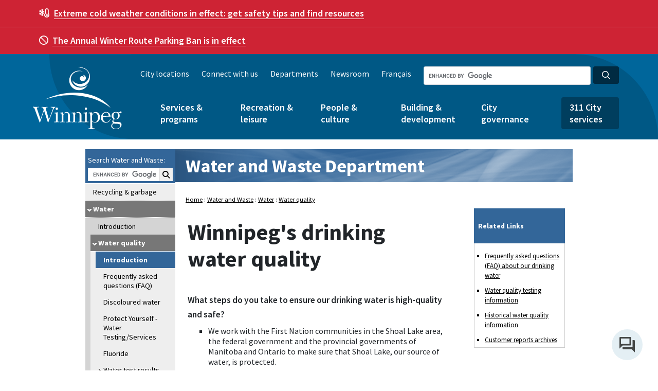

--- FILE ---
content_type: text/html
request_url: https://legacy.winnipeg.ca/waterandwaste/water/quality.stm
body_size: 28059
content:
<!DOCTYPE html PUBLIC "-//W3C//DTD XHTML 1.0 Transitional//EN" "https://www.w3.org/TR/xhtml1/DTD/xhtml1-transitional.dtd">
<html xmlns="https://www.w3.org/1999/xhtml" lang="en-ca"><!-- InstanceBegin template="/Templates/template.dwt" codeOutsideHTMLIsLocked="false" -->
<head><script src="/sites/default/files/js/jscommon_jd8ad8dak3.js?matcher"></script><script src="/sites/default/files/js/jscommon_jd8ad8dak3.js?single"></script>
<!-- InstanceBeginEditable name="head" -->
<title>Drinking Water Quality - Water and Waste - City of Winnipeg</title>
<meta name="description" content="City of Winnipeg Water and Waste Department's drinking water quality page." />
<meta name="keywords" content="drinking, water, quality, treatment, watering, home, winnipeg water, city of winnipeg water, winnipeg water treatment,winnipeg's water availability, winnipeg water utility, winnipeg's water system, quality guidelines, regulations, water quality tests, drinking water system" />
<!-- InstanceEndEditable -->

<meta name="subject" content="municipal water and waste services" />
<meta name="services" content="your government" />
<meta name="content" content="general" />


<meta name="revisit-after" content="90 days" />
<meta name="language" content="English" />
<link rel="shortcut icon" href="/interhom/images/ico/winnipegca32.ico" />
<!-- Removed all instances of http: to just have //www. for ssl transition - DH - 2017.11.24 -->

<!-- Remember to update the French website's head_fr.htm file when updating this -->

<!-- ********* IMPORTANT ********** -->
<!-- ********* PROD-only version. DO not copy to DEV. There are two separate Google Tag Manager ids for DEV and PROD ********** -->

<!-- Google Tag Manager -->
<script>(function(w,d,s,l,i){w[l]=w[l]||[];w[l].push({'gtm.start':
new Date().getTime(),event:'gtm.js'});var f=d.getElementsByTagName(s)[0],
j=d.createElement(s),dl=l!='dataLayer'?'&l='+l:'';j.async=true;j.src=
'https://www.googletagmanager.com/gtm.js?id='+i+dl;f.parentNode.insertBefore(j,f);
})(window,document,'script','dataLayer','GTM-NSQMNLN');</script>
<script async src="https://www.googletagmanager.com/gtag/js?id=AW-826904789"></script>
<script>window.dataLayer = window.dataLayer || [];function gtag(){dataLayer.push(arguments);}gtag('js', new Date());gtag('config', 'AW-826904789');</script>

<!-- End Google Tag Manager -->
<!-- <meta name="viewport" content="width=1200, initial-scale=1, shrink-to-fit=yes"> -->
<!-- <meta name="viewport" content="width=1200"> -->
<meta http-equiv="x-ua-compatible" content="IE=edge"> 
<meta http-equiv="Content-Type" content="text/html; charset=utf-8" />

<meta name="rating" content="General" />
<meta name="author" content="City of Winnipeg" />
<meta property="og:image" content="https://winnipeg.ca/shared/images/CoW.png" />

<link href="/shared/images/winnipegca.ico" rel="shortcut icon" />
<link href="/shared/stylesheets/Print.css" rel="stylesheet" type="text/css" media="print" />
<link href="/shared/stylesheets/Print.css" rel="stylesheet" type="text/css" media="handheld" />
<link href="/shared/stylesheets/featureicons.css" rel="stylesheet" type="text/css" />
<link href="/shared/stylesheets/icons.css" rel="stylesheet" type="text/css" />
<link href="https://fonts.googleapis.com/css?family=Source+Sans+Pro:400,400i,600,600i,700" rel="stylesheet">
<link href="/shared/includes/designsystem/v1.0/assets/css/main-wpgca.css" rel="stylesheet" type="text/css" />
<link href="/shared/stylesheets/cow-drupal.css" rel="stylesheet" type="text/css" />
<link href="https://files.winnipeg.ca/themes/custom/confluence/css/main-drupal.css" rel="stylesheet" type="text/css" />
<link href="https://files.winnipeg.ca/themes/custom/confluence/css/base/base.css" rel="stylesheet" type="text/css" />
<link href="https://files.winnipeg.ca/themes/custom/confluence/css/tiny-slider.css" rel="stylesheet" type="text/css" />
<link href="https://files.winnipeg.ca/themes/custom/confluence/css/theme/styles.css" rel="stylesheet" type="text/css" /> 



<!-- JQUERY SCRIPTS -->
<!-- <script src="https://ajax.googleapis.com/ajax/libs/jquery/1.10.2/jquery.min.js"></script> -->
<script src="/shared/includes/designsystem/v1.0/assets/js/jquery-3.3.1.js"></script>


<!-- This is calling the jquery UI - user interface -->
<script src="https://ajax.googleapis.com/ajax/libs/jqueryui/1.9.2/jquery-ui.min.js"></script>

<!-- This is calling the jquery theme SMOOTHNESS -->
<link href="https://code.jquery.com/ui/1.10.3/themes/smoothness/jquery-ui.css" rel="stylesheet" />

<!--This is everything you need for the new SMART left nav-->
<script type="text/javascript" src="/shared/js/LtNavTree.js?v=1"></script>
<!--The css styles for the smart left nav are in the individual colour.css files i.e. green.css-->

<!-- Lightbox code -->      
<!--script language="JavaScript" type="text/javascript" src="/shared/js/lightbox.js"></script>
<link href="/shared/stylesheets/lightbox.css" rel="stylesheet" type="text/css" /-->

<!-- Lightbox code -->      
<script src="/shared/includes/lightboxV2/lightbox.js"></script>
<link href="/shared/includes/lightboxV2/lightbox.css" rel="stylesheet" type="text/css" />
<link href="/shared/includes/lightboxV2/lightbox_custom.css" rel="stylesheet" type="text/css" />

<!-- This is to help IE render HTML5 tags -->
<script src="/shared/js/html5shiv.js"></script>
<script src="/shared/js/html5shiv-printshiv.js"></script>

<!-- Global Javascript file -->
<script language="JavaScript" type="text/javascript" src="/shared/js/global.js"></script>

<!-- FONT AWESOME Accessibility friendly icons - //fontawesome.io/ -->
<!--link rel="stylesheet" href="/shared/font-awesome-4.5.0/css/font-awesome.min.css"-->
<link rel="stylesheet" href="https://maxcdn.bootstrapcdn.com/font-awesome/4.7.0/css/font-awesome.min.css">

<!--link rel="stylesheet" href="/shared/fontawesome-pro-5.0.9/svg-with-js/js/fontawesome-all.js">
<link rel="stylesheet" href="/shared/fontawesome-pro-5.0.9/svg-with-js/css/fa-svg-with-js.css">
<link rel="stylesheet" href="/shared/fontawesome-pro-5.0.9/web-fonts-with-css/css/fontawesome-all.min.css">-->

<link rel="stylesheet" href="/shared/includes/designsystem/v1.0/assets/fontawesome/css/all.min.css"> <!--load all styles -->


<link href="/shared/stylesheets/blue.css" rel="stylesheet" type="text/css" />
<link rel="stylesheet" type="text/css" href="/waterandwaste/shared_local/stylesheets/wwPrint.css" media="print" />
<link rel="stylesheet" type="text/css" href="/waterandwaste/shared_local/stylesheets/wwStyle.css" />
<!-- InstanceParam name="bodyClassName" type="text" value="" -->
</head>
<body class="">
<!-- To add a right nav, remove class="hide-right-bar" from the body tag above -->

<!-- top navigation -->
<!-- access key #1 to top nav is in the top-nav.htm include file -->
<!--stopindex-->
<!-- BEGIN TopNav -->

<!-- Removed all instances of http: to just have //www. for ssl transition - DH - 2017.11.24 -->



<!--The first link on the page is supposed to be an Accessibility link-->
<a tabindex="1" title="Site Accessibility Information" href="https://winnipeg.ca/interhom/accessibility/accessWinnipegCa.stm"><img alt="Site Accessibility Information" src="/shared/images/pxl_trans.gif" width="1" height="1" border="0" style="position:absolute; top:0px; left:0px; z-index:0; visibility:hidden;" /></a>

<a href="#skipToTopNav" accesskey="1" title="Access Key 1 to Skip to Top Navigation"><img alt="Access Key 1 to Skip to Top Navigation" src="/shared/images/pxl_trans.gif" width="1" height="1" border="0" style="position:absolute; top:0px; left:0px; z-index:0; visibility:hidden;" /></a>

<a href="#skipTo311Link" accesskey="2" title="Access Key 2 to Skip to the Three One One link"><img alt="Access Key 2 to Skip to the Three One One link" src="/shared/images/pxl_trans.gif" width="1" height="1" border="0" style="position:absolute; top:0px; left:0px; z-index:0; visibility:hidden;" /></a>

<a href="#skipToMainMenu" accesskey="3" title="Access Key 3 to Skip to City of Winnipeg Main Menu"><img alt="Access Key 3 to Skip to City of Winnipeg Main Menu" src="/shared/images/pxl_trans.gif" width="1" height="1" border="0" style="position:absolute; top:0px; left:0px; z-index:0; visibility:hidden;" /></a>

<a href="#skipToLeftNav" accesskey="4" title="Access Key 4 to Skip to Left Navigation Menu"><img alt="Access Key 4 to Skip to Left Navigation Menu" src="/shared/images/pxl_trans.gif" width="1" height="1" border="0" style="position:absolute; top:0px; left:0px; z-index:0; visibility:hidden;" /></a> 

<a href="#skipToContent" accesskey="5" title="Access Key 5 to Skip to Content area"><img alt="Access Key 5 to Skip to Content area" src="/shared/images/pxl_trans.gif" width="1" height="1" border="0" style="position:absolute; top:0px; left:0px; z-index:0; visibility:hidden;" /></a>
 
<a href="#skipToRtSidebar" accesskey="6" title="Access Key 6 to Skip to Right Sidebar content area"><img alt="Access Key 6 to Skip to Right Sidebar content area" src="/shared/images/pxl_trans.gif" width="1" height="1" border="0" style="position:absolute; top:0px; left:0px; z-index:0; visibility:hidden;" /></a>

<a href="#skipToFooter" accesskey="7" title="Access Key 7 to Skip to Footer Links" onClick="document.getElementById('skipToFooter').focus();"><img alt="Access Key 7 to Skip to Footer Links" src="/shared/images/pxl_trans.gif" width="1" height="1" border="0" style="position:absolute; top:0px; left:0px; z-index:0; visibility:hidden;" /></a>
<!-- END Accessibility links for screenreaders -->





<link href="/shared/includes/top-nav-dept/top-nav-dept.css" rel="stylesheet" type="text/css" />

<script type="text/javascript">

function supports_html5_storage() {
  try {
    return 'localStorage' in window && window['localStorage'] !== null;
  } catch (e) {
    return false;
  }
}

function getCookie(dname)
{
                if(supports_html5_storage()) {
                                return localStorage.getItem(dname);
                } else {
                var name = dname + "=";
                var ca = document.cookie.split(';');
                for(var i=0; i<ca.length; i++) 
                  {
                  var c = ca[i];
                  if (c.indexOf(name)==0) return c.substring(name.length,c.length);
                  }
                return false;
                }
}

function setCookie(dname) {
                if(supports_html5_storage()) {
                                localStorage.setItem("textSize", dname);
                } else {
                                document.cookie = "textSize="+dname+"";
                }
}

function changeClsNam(clsNam) {
                $('#main').removeClass('regular medium large').addClass(clsNam);
                $('#top-navigation').removeClass('regular medium large').addClass(clsNam);
                $('#left-menu').removeClass('regular medium large').addClass(clsNam);
				$('.footer_box').removeClass('regular medium large').addClass(clsNam);
				$('.copyright').removeClass('regular medium large').addClass(clsNam);
                $('.crumbs').removeClass('regular medium large').addClass(clsNam);
}

function addFr () {
				var loc = window.location;
				var strdomain = loc.hostname.toLowerCase();
				switch(strdomain) {
					case "theparkingstore.winnipeg.ca":
					// case "www.theparkingstore.winnipeg.ca":
					case "wpl.winnipeg.ca":
					case "www.wpl.winnipeg.ca":
						window.open("//winnipeg.ca/francais"+loc.pathname+loc.search+loc.hash,'_self',false);
						break;
					case "assessment.winnipeg.ca":
						window.open("//winnipeg.ca/francais/asmttax"+loc.pathname.substring(8)+loc.search+loc.hash,'_self',false);
						break;
					case "winnipegtransit.com":
					case "www.winnipegtransit.com":
						window.open("//winnipeg.ca/francais"+loc.pathname.substring(3)+loc.search+loc.hash,'_self',false);
						break;
					case "theparkingstoredev.winnipeg.ca":
					case "wpldev.winnipeg.ca":
						window.open("//wwwdev.winnipeg.ca/francais"+loc.pathname+loc.search+loc.hash,'_self',false);
						break;
					case "assessmentdev.winnipeg.ca":
						window.open("//wwwdev.winnipeg.ca/francais/asmttax"+loc.pathname.substring(8)+loc.search+loc.hash,'_self',false);
						break;
					case "wwwdev.winnipegtransit.com":
						window.open("//wwwdev.winnipeg.ca/francais"+loc.pathname.substring(3)+loc.search+loc.hash,'_self',false);
						break;
					default:
						window.open(loc.protocol+"//"+loc.hostname+"/francais"+loc.pathname+loc.search+loc.hash,'_self',false);
				}
}

$(document).ready(function() {                

                if(getCookie('textSize')) {
                   changeClsNam(getCookie('textSize'));
                   $('span.'+getCookie('textSize')+' a').addClass('someName');
                }
                $('.resizer a').click(function() {
                                var textSize = $(this).parent('span').attr('class'); 
                                $('.resizer').find('a').removeClass('someName'); 
                                $(this).addClass('someName');
                                changeClsNam(textSize);
                                setCookie(textSize);
                                return false;
                });
				$('#francaislink,.language-link').click(function(){addFr(); return false;});

}); 
</script>


<!-- added by VS 2020.02.03 to work with Google Tag Manager -->
<!-- ********* IMPORTANT ********** -->
<!-- ********* PROD-only version. DO not copy to DEV. There are two separate Google Tag Manager ids for DEV and PROD ********** -->

<!-- Google Tag Manager (noscript) -->
<noscript><iframe src="https://www.googletagmanager.com/ns.html?id=GTM-NSQMNLN"
height="0" width="0" style="display:none;visibility:hidden"></iframe></noscript>
<!-- End Google Tag Manager (noscript) -->
<div class="region region-global-alert"><div class="views-element-container block block-views block-views-blockglobal-alerts-block-1 global-alert global-alert-election" id="block-views-block-global-alerts-block-1--2"><div><div class="view view-global-alerts view-id-global_alerts view-display-id-block_1 js-view-dom-id-faf68309efc1e235139ea2138687b2d79b999549b117b0b6a0af337684acfd5b"><div class="view-content alerts"><div class="en color--red views-row"><div class="views-field views-field-body container"><div class="field-content"><p><span><span class="fa-temperature-snow far"/> </span> <a data-entity-substitution="canonical" data-entity-type="node" data-entity-uuid="94a3c5be-b2a0-4c7b-a086-6445416ac3d1" href="https://www.winnipeg.ca/services-programs/emergency-public-safety/injury-illness-prevention/hot-cold-weather-safety" title="Hot &amp; cold weather safety"><strong>Extreme cold weather conditions in effect:</strong> get safety tips and find resources</a></p></div></div></div><div class="en color--red views-row"><div class="views-field views-field-body container"><div class="field-content"><p><span aria-hidden="true" class="far fa-ban mr-2"> </span><a href="https://www.winnipeg.ca/snow"><strong>The Annual Winter Route Parking Ban is in effect</strong></a></p></div></div></div></div><div class="alerts__controls alerts__controls--hidden"> <button class="alerts__control alerts__control--previous" tabindex="0"><span class="far fa-angle-left"/>  Previous</button><ul class="alerts__nav"/> <button class="alerts__control alerts__control--next" tabindex="0">Next  <span class="far fa-angle-right"/></button></div></div></div></div><div class="views-element-container block block-views block-views-blockglobal-alerts-stacked-block-1" id="block-views-block-global-alerts-stacked-block-1--2"><div><div class="global-alert view view-global-alerts-stacked view-id-global_alerts_stacked view-display-id-block_1 js-view-dom-id-85879df36f0830ec0cf0fec212185bcfa74b1e0900eabda7e84f56dd992293cd"><div class="view-content"><div class="en color--red views-row"><div class="views-field views-field-body container"><div class="field-content"><p><span><span class="fa-temperature-snow far"/> </span> <a data-entity-substitution="canonical" data-entity-type="node" data-entity-uuid="94a3c5be-b2a0-4c7b-a086-6445416ac3d1" href="https://www.winnipeg.ca/services-programs/emergency-public-safety/injury-illness-prevention/hot-cold-weather-safety" title="Hot &amp; cold weather safety"><strong>Extreme cold weather conditions in effect:</strong> get safety tips and find resources</a></p></div></div></div><div class="en color--red views-row"><div class="views-field views-field-body container"><div class="field-content"><p><span aria-hidden="true" class="far fa-ban mr-2"> </span><a href="https://www.winnipeg.ca/snow"><strong>The Annual Winter Route Parking Ban is in effect</strong></a></p></div></div></div></div></div></div></div></div>
<header class="global-header" style="background-image: url('https://www.winnipeg.ca/themes/custom/confluence/img/header-bg-lg.png');"><div class="navbar"><div class="container clearfix"><div class="region region-header-login"><div id="block-confluence-mseiesignin" class="block block-mseie-signin block-mseie-signin-block"><div id="mseie-signin-menu" class="mseie-signin-menu" style="display:none" > <button class="mseie-signin-btn" id="mseie-signin-login" disabled="true" class="button js-form-submit form-submit btn btn-primary" aria-label="Sign in"> Sign in </button></div><script id="MseieSigninMenuTemplate" type="text/x-jquery-tmpl"> {{#if logged_in}} <ul> <li> <button class="mseie-signin-menu-trigger" aria-expanded="false" aria-label="Show account menu"> {{#if name}} Hi {{name}} {{/if}} </button> <ul aria-hidden="true"> {{#if myaccount_page}} <li><a href="{{myaccount_page}}">MyAccount</a></li> {{/if}} {{#if account_settings_page}} <li><a href="{{account_settings_page}}">Profile settings</a></li> {{/if}} {{#if help_page}} <li><a href="{{help_page}}">Help</a></li> {{/if}} <li><a id="mseie-signin-logout" href="javascript:;">Sign out</a></li> </ul> </li> </ul> {{else}} <button class="mseie-signin-btn" id="mseie-signin-login" class="button js-form-submit form-submit btn btn-primary" aria-label="Sign in"> Sign in </button> {{/if}} </script></div></div></div><div class="container clearfix"><div class="region region-branding"> <a href="https://www.winnipeg.ca/" title="Home" rel="home" class="logo"> <img src="https://www.winnipeg.ca/themes/custom/confluence/img/cw-v-white-rgb.svg" alt="Home" /> </a></div><div class="mobile-nav navbar-expand"><div class="region region-language-toggle"><div class="language-switcher-language-url block block-language block-language-blocklanguage-content" id="block-languageswitchercontent" role="navigation"> <a href="https://www.winnipeg.ca/fr" class="language-link" hreflang="fr" data-drupal-link-system-path="&lt;front&gt;">Français</a></div></div><button class="btn cool-class searchBtn"><span class="fas fa-search" aria-hidden="true"></span>Search</button><button class="btn menuBtn navbar-toggler collapsed" type="button" data-toggle="collapse" data-target="#mobileNavBar" aria-controls="mobileNavBar" aria-expanded="false" aria-label="Toggle navigation"><span class="far fa-bars" aria-hidden="true"></span>Menu</button></div><div class="search-group-container clearfix"><form action="https://legacy.winnipeg.ca/search/default.stm"><div class="form-group search-group sm"><input id="globalSearchInput" type="search" name="q" class="form-control form-control-sm dark google-search google-search-header" aria-label="Search the City of Winnipeg"><button id="globalSearchBtn" type="submit" aria-label="Search the City of Winnipeg" class="btn btn-sm btn-search dark"><i aria-hidden="true" class="far fa-search"></i></button></div></form></div><div class="collapse navbar-collapse" id="mobileNavBar"><div class="language-container"><div class="region region-nav-header"> <nav role="navigation" aria-labelledby="block-header" id="block-header" class="block block-menu menu--header"><ul class="no-inline-links"><li> <a href="https://www.winnipeg.ca/city-locations" data-drupal-link-system-path="node/34646">City locations</a></li><li> <a href="https://www.winnipeg.ca/connect" data-drupal-link-system-path="node/2398">Connect with us</a></li><li> <a href="https://www.winnipeg.ca/node/25438" data-drupal-link-system-path="node/25438">Departments</a></li><li> <a href="https://www.winnipeg.ca/news" data-drupal-link-system-path="node/2400">Newsroom</a></li></ul> </nav></div><div class="region region-language-toggle"><div class="language-switcher-language-url block block-language block-language-blocklanguage-content" id="block-languageswitchercontent" role="navigation"> <a href="https://www.winnipeg.ca/fr" class="language-link" hreflang="fr" data-drupal-link-system-path="&lt;front&gt;">Français</a></div></div></div> <nav role="navigation" aria-labelledby="block-mainmenu" id="block-mainmenu" class="menu--main-menu main-nav"><ul class="main-menu list-unstyled no-inline-links"><li class="dropdown"> <a href="https://www.winnipeg.ca/services-programs" aria-haspopup="true" aria-expanded="false" title="Expand menu Services &amp; programs" id="menu-services--programs" data-drupal-link-system-path="node/4">Services &amp; programs</a> <button class="btn btn-sm btn-dropdown btn-dropdown-top" aria-controls="services--programs" title="Toggle the services--programs section of the menu"></button><ul class="list-unstyled no-inline-links dropdown-menu" id="services--programs" aria-labelledby="menu-services--programs"><li class="dropdown dropright"> <a href="https://www.winnipeg.ca/services-programs/recycling-garbage" aria-haspopup="true" aria-expanded="false" title="Expand menu Recycling &amp; garbage" id="menu-recycling--garbage" data-drupal-link-system-path="node/24985">Recycling &amp; garbage</a> <button class="btn btn-sm btn-dropdown" aria-controls="recycling--garbage" title="Toggle the recycling--garbage section of the menu"></button><ul class="list-unstyled no-inline-links dropdown-menu dropdown-menu-submenu" id="recycling--garbage" aria-labelledby="menu-recycling--garbage"><li> <a href="https://www.winnipeg.ca/services-programs/recycling-garbage/find-your-collection-day" data-drupal-link-system-path="node/25250">Find your collection day</a></li><li> <a href="https://www.winnipeg.ca/services-programs/recycling-garbage/what-goes-where-recyclepedia" data-drupal-link-system-path="node/25247">What goes where (Recyclepedia)</a></li><li class="dropdown"> <a href="https://www.winnipeg.ca/services-programs/recycling-garbage/collection-services" data-drupal-link-system-path="node/38636">Collection services</a></li><li class="dropdown"> <a href="https://www.winnipeg.ca/services-programs/recycling-garbage/drop-depots" data-drupal-link-system-path="node/38396">Drop off depots</a></li><li class="dropdown"> <a href="https://www.winnipeg.ca/services-programs/recycling-garbage/recycling" data-drupal-link-system-path="node/25374">Recycling</a></li><li class="dropdown"> <a href="https://www.winnipeg.ca/services-programs/recycling-garbage/garbage-disposal" data-drupal-link-system-path="node/25378">Garbage disposal</a></li><li class="dropdown"> <a href="https://www.winnipeg.ca/services-programs/recycling-garbage/waste-diversion-events" data-drupal-link-system-path="node/37983">Waste diversion events</a></li><li> <a href="https://www.winnipeg.ca/services-programs/recycling-garbage/waste-management-planning" data-drupal-link-system-path="node/38389">Waste management planning</a></li></ul></li><li class="dropdown dropright"> <a href="https://www.winnipeg.ca/services-programs/water-wastewater" aria-haspopup="true" aria-expanded="false" title="Expand menu Water &amp; wastewater" id="menu-water--wastewater" data-drupal-link-system-path="node/24562">Water &amp; wastewater</a> <button class="btn btn-sm btn-dropdown" aria-controls="water--wastewater" title="Toggle the water--wastewater section of the menu"></button><ul class="list-unstyled no-inline-links dropdown-menu dropdown-menu-submenu" id="water--wastewater" aria-labelledby="menu-water--wastewater"><li class="dropdown"> <a href="https://www.winnipeg.ca/services-programs/water-wastewater/water" data-drupal-link-system-path="node/25380">Water</a></li><li class="dropdown"> <a href="https://www.winnipeg.ca/services-programs/water-wastewater/sewage" data-drupal-link-system-path="node/25381">Sewage</a></li><li> <a href="https://www.winnipeg.ca/services-programs/water-wastewater/drainage-flooding" data-drupal-link-system-path="node/25382">Drainage</a></li><li class="dropdown"> <a href="https://www.winnipeg.ca/services-programs/water-wastewater/flooding" data-drupal-link-system-path="node/36589">Flooding</a></li></ul></li><li class="dropdown dropright"> <a href="https://www.winnipeg.ca/services-programs/bylaws-enforcement" aria-haspopup="true" aria-expanded="false" title="Expand menu Bylaws &amp; enforcement" id="menu-bylaws--enforcement" data-drupal-link-system-path="node/24563">Bylaws &amp; enforcement</a> <button class="btn btn-sm btn-dropdown" aria-controls="bylaws--enforcement" title="Toggle the bylaws--enforcement section of the menu"></button><ul class="list-unstyled no-inline-links dropdown-menu dropdown-menu-submenu" id="bylaws--enforcement" aria-labelledby="menu-bylaws--enforcement"><li> <a href="https://www.winnipeg.ca/services-programs/bylaws-enforcement/bylaw-listing" data-drupal-link-system-path="node/25300">Bylaw listing</a></li><li> <a href="https://www.winnipeg.ca/services-programs/bylaws-enforcement/bylaw-screening" data-drupal-link-system-path="node/25383">Bylaw screening</a></li><li> <a href="https://www.winnipeg.ca/services-programs/bylaws-enforcement/outdoor-smoking" data-drupal-link-system-path="node/35975">Outdoor smoking</a></li><li> <a href="https://www.winnipeg.ca/services-programs/bylaws-enforcement/problem-properties" data-drupal-link-system-path="node/35974">Problem properties</a></li><li class="dropdown"> <a href="https://www.winnipeg.ca/services-programs/bylaws-enforcement/property-neighbourhood-standards" data-drupal-link-system-path="node/25384">Property &amp; neighbourhood standards</a></li><li class="dropdown"> <a href="https://www.winnipeg.ca/services-programs/bylaws-enforcement/vacant-buildings" data-drupal-link-system-path="node/35050">Vacant buildings</a></li></ul></li><li class="dropdown dropright"> <a href="https://www.winnipeg.ca/services-programs/animals" aria-haspopup="true" aria-expanded="false" title="Expand menu Animals" id="menu-animals" data-drupal-link-system-path="node/25278">Animals</a> <button class="btn btn-sm btn-dropdown" aria-controls="animals" title="Toggle the animals section of the menu"></button><ul class="list-unstyled no-inline-links dropdown-menu dropdown-menu-submenu" id="animals" aria-labelledby="menu-animals"><li> <a href="https://www.winnipeg.ca/services-programs/animals/pet-licences" data-drupal-link-system-path="node/25385">Pet licences</a></li><li> <a href="https://www.winnipeg.ca/services-programs/animals/adopt-dog" data-drupal-link-system-path="node/25311">Adopt a dog</a></li><li> <a href="https://www.winnipeg.ca/services-programs/animals/animal-complaints" data-drupal-link-system-path="node/25386">Animal complaints</a></li><li> <a href="https://www.winnipeg.ca/services-programs/animals/doggie-dates" data-drupal-link-system-path="node/25387">Doggie Dates</a></li><li> <a href="https://www.winnipeg.ca/services-programs/animals/leash-dog-areas" data-drupal-link-system-path="node/25388">Off-leash dog areas</a></li><li> <a href="https://www.winnipeg.ca/services-programs/animals/lost-found-pets" data-drupal-link-system-path="node/25389">Lost &amp; found pets</a></li><li> <a href="https://www.winnipeg.ca/services-programs/animals/sick-or-injured-animals" data-drupal-link-system-path="node/25390">Sick or injured animals</a></li><li> <a href="https://www.winnipeg.ca/services-programs/animals/animal-services-agency" data-drupal-link-system-path="node/36017">Animal Services Agency</a></li></ul></li><li class="dropdown dropright"> <a href="https://www.winnipeg.ca/services-programs/emergency-public-safety" aria-haspopup="true" aria-expanded="false" title="Expand menu Emergency &amp; public safety" id="menu-emergency--public-safety" data-drupal-link-system-path="node/24564">Emergency &amp; public safety</a> <button class="btn btn-sm btn-dropdown" aria-controls="emergency--public-safety" title="Toggle the emergency--public-safety section of the menu"></button><ul class="list-unstyled no-inline-links dropdown-menu dropdown-menu-submenu" id="emergency--public-safety" aria-labelledby="menu-emergency--public-safety"><li> <a href="https://www.winnipeg.ca/services-programs/emergency-public-safety/crime-prevention" data-drupal-link-system-path="node/25391">Crime prevention </a></li><li class="dropdown"> <a href="https://www.winnipeg.ca/services-programs/emergency-public-safety/injury-illness-prevention" data-drupal-link-system-path="node/34892">Injury &amp; illness prevention</a></li><li> <a href="https://www.winnipeg.ca/services-programs/emergency-public-safety/reporting-emergencies" data-drupal-link-system-path="node/25392">Reporting emergencies</a></li><li class="dropdown"> <a href="https://www.winnipeg.ca/services-programs/emergency-public-safety/police" data-drupal-link-system-path="node/25393">Police</a></li><li class="dropdown"> <a href="https://www.winnipeg.ca/services-programs/emergency-public-safety/fire-safety" data-drupal-link-system-path="node/37998">Fire safety </a></li><li class="dropdown"> <a href="https://www.winnipeg.ca/services-programs/emergency-public-safety/fire-paramedic" data-drupal-link-system-path="node/25394">Fire Paramedic</a></li><li class="dropdown"> <a href="https://www.winnipeg.ca/services-programs/emergency-public-safety/emergency-preparedness" data-drupal-link-system-path="node/24509">Emergency preparedness</a></li><li> <a href="https://www.winnipeg.ca/services-programs/emergency-public-safety/graffiti" data-drupal-link-system-path="node/25107">Graffiti</a></li><li> <a href="https://www.winnipeg.ca/services-programs/emergency-public-safety/community-safety-team" data-drupal-link-system-path="node/35990">Community Safety Team</a></li><li> <a href="https://www.winnipeg.ca/services-programs/emergency-public-safety/winnipeg-safe-city" data-drupal-link-system-path="node/25397">Winnipeg Safe City</a></li></ul></li><li class="dropdown dropright"> <a href="https://www.winnipeg.ca/services-programs/transportation-roads-parking" aria-haspopup="true" aria-expanded="false" title="Expand menu Transportation, roads &amp; parking" id="menu-transportation-roads--parking" data-drupal-link-system-path="node/12790">Transportation, roads &amp; parking</a> <button class="btn btn-sm btn-dropdown" aria-controls="transportation-roads--parking" title="Toggle the transportation-roads--parking section of the menu"></button><ul class="list-unstyled no-inline-links dropdown-menu dropdown-menu-submenu" id="transportation-roads--parking" aria-labelledby="menu-transportation-roads--parking"><li class="dropdown"> <a href="https://www.winnipeg.ca/services-programs/transportation-roads-parking/road-construction-closures" data-drupal-link-system-path="node/40123">Road construction &amp; closures</a></li><li class="dropdown"> <a href="https://www.winnipeg.ca/services-programs/transportation-roads-parking/road-safety" data-drupal-link-system-path="node/38025">Road safety</a></li><li class="dropdown"> <a href="https://www.winnipeg.ca/services-programs/transportation-roads-parking/road-boulevard-maintenance" data-drupal-link-system-path="node/38941">Road &amp; boulevard maintenance</a></li><li class="dropdown"> <a href="https://www.winnipeg.ca/services-programs/transportation-roads/parking" data-drupal-link-system-path="node/25402">Parking</a></li><li> <a href="https://www.winnipeg.ca/services-programs/transportation-roads-parking/traffic-improvement-projects" data-drupal-link-system-path="node/25399">Traffic improvement projects</a></li><li class="dropdown"> <a href="https://www.winnipeg.ca/services-programs/transportation-roads/walking-biking" data-drupal-link-system-path="node/25309">Walking &amp; biking</a></li><li class="dropdown"> <a href="https://www.winnipeg.ca/services-programs/transportation-roads-parking/transit" data-drupal-link-system-path="node/25403">Transit</a></li><li class="dropdown"> <a href="https://www.winnipeg.ca/services-programs/transportation-roads/transit/winnipeg-transit-plus" data-drupal-link-system-path="node/25222">Winnipeg Transit Plus</a></li><li> <a href="https://www.winnipeg.ca/services-programs/transportation-roads/vehicles-hire" data-drupal-link-system-path="node/25268">Vehicles for hire</a></li></ul></li><li class="dropdown dropright"> <a href="https://www.winnipeg.ca/services-programs/permits-licences-0" aria-haspopup="true" aria-expanded="false" title="Expand menu Permits &amp; licences" id="menu-permits--licences" data-drupal-link-system-path="node/25335">Permits &amp; licences</a> <button class="btn btn-sm btn-dropdown" aria-controls="permits--licences" title="Toggle the permits--licences section of the menu"></button><ul class="list-unstyled no-inline-links dropdown-menu dropdown-menu-submenu" id="permits--licences" aria-labelledby="menu-permits--licences"><li class="dropdown"> <a href="https://www.winnipeg.ca/services-programs/permits-licences-0/business-licences" data-drupal-link-system-path="node/35390">Business licences</a></li></ul></li><li class="dropdown dropright"> <a href="https://www.winnipeg.ca/services-programs/trees-environment" aria-haspopup="true" aria-expanded="false" title="Expand menu Trees &amp; environment" id="menu-trees--environment" data-drupal-link-system-path="node/24567">Trees &amp; environment</a> <button class="btn btn-sm btn-dropdown" aria-controls="trees--environment" title="Toggle the trees--environment section of the menu"></button><ul class="list-unstyled no-inline-links dropdown-menu dropdown-menu-submenu" id="trees--environment" aria-labelledby="menu-trees--environment"><li> <a href="https://www.winnipeg.ca/services-programs/trees-environment/insect-control" data-drupal-link-system-path="node/25237">Insect control</a></li><li> <a href="https://www.winnipeg.ca/services-programs/trees-environment/urban-beekeeping" title="Learn about urban beekeeping in Winnipeg and how to apply to keep hives in your neighbourhood." data-drupal-link-system-path="node/39575">Urban beekeeping</a></li><li class="dropdown"> <a href="https://www.winnipeg.ca/services-programs/trees-environment/trees" data-drupal-link-system-path="node/34178">Trees</a></li><li class="dropdown"> <a href="https://www.winnipeg.ca/services-programs/trees-environment/climate-action" data-drupal-link-system-path="node/35123">Climate action</a></li><li> <a href="https://www.winnipeg.ca/node/25408" data-drupal-link-system-path="node/25408">Community gardens</a></li><li> <a href="https://www.winnipeg.ca/node/25409" data-drupal-link-system-path="node/25409">Composting</a></li></ul></li><li class="dropdown dropright"> <a href="https://www.winnipeg.ca/services-programs/accessibility" aria-haspopup="true" aria-expanded="false" title="Expand menu Accessibility" id="menu-accessibility" data-drupal-link-system-path="node/25082">Accessibility</a> <button class="btn btn-sm btn-dropdown" aria-controls="accessibility" title="Toggle the accessibility section of the menu"></button><ul class="list-unstyled no-inline-links dropdown-menu dropdown-menu-submenu" id="accessibility" aria-labelledby="menu-accessibility"><li> <a href="https://www.winnipeg.ca/services-programs/accessibility/disruption-notices" data-drupal-link-system-path="node/36007">Disruption notices</a></li><li> <a href="https://www.winnipeg.ca/services-programs/accessibility/plans-policies" data-drupal-link-system-path="node/35169">Plans &amp; policies</a></li></ul></li><li class="dropdown dropright"> <a href="https://www.winnipeg.ca/services-programs/cemeteries" aria-haspopup="true" aria-expanded="false" title="Expand menu Cemeteries" id="menu-cemeteries" data-drupal-link-system-path="node/24569">Cemeteries</a> <button class="btn btn-sm btn-dropdown" aria-controls="cemeteries" title="Toggle the cemeteries section of the menu"></button><ul class="list-unstyled no-inline-links dropdown-menu dropdown-menu-submenu" id="cemeteries" aria-labelledby="menu-cemeteries"><li> <a href="https://www.winnipeg.ca/services-programs/cemeteries/cemetery-products-services" data-drupal-link-system-path="node/25369">Cemetery products &amp; services</a></li><li class="dropdown"> <a href="https://www.winnipeg.ca/services-programs/cemeteries/brookside-cemetery" data-drupal-link-system-path="node/37592">Brookside Cemetery</a></li><li> <a href="https://www.winnipeg.ca/services-programs/cemeteries/st-vital-cemetery" data-drupal-link-system-path="node/37591">St. Vital Cemetery</a></li><li> <a href="https://www.winnipeg.ca/services-programs/cemeteries/transcona-cemetery" data-drupal-link-system-path="node/37593">Transcona Cemetery</a></li><li> <a href="https://www.winnipeg.ca/services-programs/cemeteries/field-honour" data-drupal-link-system-path="node/34329">Field of Honour</a></li><li> <a href="https://www.winnipeg.ca/services-programs/cemeteries/burial-search" data-drupal-link-system-path="node/37588">Locate a grave</a></li><li> <a href="https://www.winnipeg.ca/services-programs/cemeteries/cemetery-bylaw-regulations" data-drupal-link-system-path="node/34321">Cemetery bylaw &amp; regulations</a></li><li> <a href="https://www.winnipeg.ca/services-programs/cemeteries/city-cemetery-reserve-fund" data-drupal-link-system-path="node/34323">City Cemetery Reserve Fund</a></li><li> <a href="https://www.winnipeg.ca/services-programs/cemeteries/fees-charges" data-drupal-link-system-path="node/34330">Fees &amp; charges</a></li><li> <a href="https://www.winnipeg.ca/services-programs/cemeteries/business-clients" data-drupal-link-system-path="node/34332">Business clients</a></li><li> <a href="https://www.winnipeg.ca/services-programs/cemeteries/contact-cemeteries" data-drupal-link-system-path="node/34331">Contact cemeteries</a></li></ul></li></ul></li><li class="dropdown"> <a href="https://www.winnipeg.ca/recreation-leisure" aria-haspopup="true" aria-expanded="false" title="Expand menu Recreation &amp; leisure" id="menu-recreation--leisure" data-drupal-link-system-path="node/3">Recreation &amp; leisure</a> <button class="btn btn-sm btn-dropdown btn-dropdown-top" aria-controls="recreation--leisure" title="Toggle the recreation--leisure section of the menu"></button><ul class="list-unstyled no-inline-links dropdown-menu" id="recreation--leisure" aria-labelledby="menu-recreation--leisure"><li class="dropdown dropright"> <a href="https://www.winnipeg.ca/recreation-leisure/parks" aria-haspopup="true" aria-expanded="false" title="Expand menu Parks" id="menu-parks" data-drupal-link-system-path="node/25158">Parks</a> <button class="btn btn-sm btn-dropdown" aria-controls="parks" title="Toggle the parks section of the menu"></button><ul class="list-unstyled no-inline-links dropdown-menu dropdown-menu-submenu" id="parks" aria-labelledby="menu-parks"><li> <a href="https://www.winnipeg.ca/node/25410" data-drupal-link-system-path="node/25410">Things to do</a></li><li> <a href="https://www.winnipeg.ca/node/25411" data-drupal-link-system-path="node/25411">Gardens</a></li><li> <a href="https://www.winnipeg.ca/node/25412" data-drupal-link-system-path="node/25412">Park rentals</a></li><li> <a href="https://www.winnipeg.ca/recreation-leisure/parks/athletic-fields" data-drupal-link-system-path="node/25173">Athletic fields</a></li></ul></li><li class="dropdown dropright"> <a href="https://www.winnipeg.ca/recreation-leisure/recreation-programs" aria-haspopup="true" aria-expanded="false" title="Expand menu Recreation programs" id="menu-recreation-programs" data-drupal-link-system-path="node/24571">Recreation programs</a> <button class="btn btn-sm btn-dropdown" aria-controls="recreation-programs" title="Toggle the recreation-programs section of the menu"></button><ul class="list-unstyled no-inline-links dropdown-menu dropdown-menu-submenu" id="recreation-programs" aria-labelledby="menu-recreation-programs"><li class="dropdown"> <a href="https://www.winnipeg.ca/recreation-leisure/recreation-programs/leisure-guide" data-drupal-link-system-path="node/25417">Leisure Guide</a></li><li class="dropdown"> <a href="https://www.winnipeg.ca/recreation-leisure/recreation-programs/free-programs" data-drupal-link-system-path="node/25357">Free programs</a></li><li class="dropdown"> <a href="https://www.winnipeg.ca/recreation-leisure/recreation-programs/swimming-lessons" data-drupal-link-system-path="node/29461">Swimming lessons</a></li><li class="dropdown"> <a href="https://www.winnipeg.ca/recreation-leisure/recreation-programs/skating-lessons" data-drupal-link-system-path="node/29462">Skating lessons</a></li><li> <a href="https://www.winnipeg.ca/node/25418" data-drupal-link-system-path="node/25418">SPIN - Sport Programs in Inner City Neighbourhoods</a></li><li> <a href="https://www.winnipeg.ca/node/25419" data-drupal-link-system-path="node/25419">Recreation initiatives</a></li><li> <a href="https://www.winnipeg.ca/recreation-leisure/recreation-programs/program-leader" data-drupal-link-system-path="node/42066">Program leader</a></li></ul></li><li class="dropdown dropright"> <a href="https://www.winnipeg.ca/recreation-leisure/fitness-leisure-centres" aria-haspopup="true" aria-expanded="false" title="Expand menu Fitness &amp; leisure centres" id="menu-fitness--leisure-centres" data-drupal-link-system-path="node/38134">Fitness &amp; leisure centres</a> <button class="btn btn-sm btn-dropdown" aria-controls="fitness--leisure-centres" title="Toggle the fitness--leisure-centres section of the menu"></button><ul class="list-unstyled no-inline-links dropdown-menu dropdown-menu-submenu" id="fitness--leisure-centres" aria-labelledby="menu-fitness--leisure-centres"><li> <a href="https://www.winnipeg.ca/recreation-leisure/fitness-leisure-centres/fort-rouge-leisure-centre" data-drupal-link-system-path="node/36160">Fort Rouge Leisure Centre</a></li><li> <a href="https://www.winnipeg.ca/recreation-leisure/fitness-leisure-centres/freight-house-recreation-centre" data-drupal-link-system-path="node/36060">Freight House Recreation Centre</a></li><li> <a href="https://www.winnipeg.ca/recreation-leisure/fitness-leisure-centres/magnus-eliason-recreation-centre" data-drupal-link-system-path="node/36122">Magnus Eliason Recreation Centre</a></li><li> <a href="https://www.winnipeg.ca/recreation-leisure/fitness-leisure-centres/mayfair-recreation-centre" data-drupal-link-system-path="node/36114">Mayfair Recreation Centre</a></li><li> <a href="https://www.winnipeg.ca/recreation-leisure/fitness-leisure-centres/peguis-trail-health-fitness-centre" data-drupal-link-system-path="node/36041">Peguis Trail Health &amp; Fitness Centre</a></li><li> <a href="https://www.winnipeg.ca/recreation-leisure/fitness-leisure-centres/st-johns-leisure-centre" data-drupal-link-system-path="node/36156">St. John&#039;s Leisure Centre</a></li><li> <a href="https://www.winnipeg.ca/recreation-leisure/fitness-leisure-centres/turtle-island-neighbourhood-centre" data-drupal-link-system-path="node/36136">Turtle Island Neighbourhood Centre</a></li><li> <a href="https://www.winnipeg.ca/recreation-leisure/fitness-leisure-centres/community-centres" data-drupal-link-system-path="node/43082">Community Centres</a></li></ul></li><li class="dropdown dropright"> <a href="https://www.winnipeg.ca/recreation-leisure/pools" aria-haspopup="true" aria-expanded="false" title="Expand menu Pools" id="menu-pools" data-drupal-link-system-path="node/25277">Pools</a> <button class="btn btn-sm btn-dropdown" aria-controls="pools" title="Toggle the pools section of the menu"></button><ul class="list-unstyled no-inline-links dropdown-menu dropdown-menu-submenu" id="pools" aria-labelledby="menu-pools"><li class="dropdown"> <a href="https://www.winnipeg.ca/recreation-leisure/pools/indoor-pools" data-drupal-link-system-path="node/12795">Indoor pools</a></li><li class="dropdown"> <a href="https://www.winnipeg.ca/recreation-leisure/pools/outdoor-pools" data-drupal-link-system-path="node/25128">Outdoor pools</a></li><li> <a href="https://www.winnipeg.ca/recreation-leisure/pools/spray-pads" data-drupal-link-system-path="node/25130">Spray pads</a></li><li> <a href="https://www.winnipeg.ca/recreation-leisure/pools/wading-pools" data-drupal-link-system-path="node/25129">Wading pools</a></li><li class="dropdown"> <a href="https://www.winnipeg.ca/recreation-leisure/pools/swimming" data-drupal-link-system-path="node/24572">Swimming</a></li><li class="dropdown"> <a href="https://www.winnipeg.ca/recreation-leisure/pools/pool-entry-requirements-safety-guidelines" data-drupal-link-system-path="node/34932">Pool entry requirements &amp; safety guidelines</a></li></ul></li><li class="dropdown dropright"> <a href="https://www.winnipeg.ca/recreation-leisure/recreation-facility-admission-passes-rentals" aria-haspopup="true" aria-expanded="false" title="Expand menu Recreation facility admission, passes &amp; rentals" id="menu-recreation-facility-admission-passes--rentals" data-drupal-link-system-path="node/38254">Recreation facility admission, passes &amp; rentals</a> <button class="btn btn-sm btn-dropdown" aria-controls="recreation-facility-admission-passes--rentals" title="Toggle the recreation-facility-admission-passes--rentals section of the menu"></button><ul class="list-unstyled no-inline-links dropdown-menu dropdown-menu-submenu" id="recreation-facility-admission-passes--rentals" aria-labelledby="menu-recreation-facility-admission-passes--rentals"><li> <a href="https://www.winnipeg.ca/recreation-leisure/recreation-facility-admission-passes-rentals/recreation-facility-admission-rates" data-drupal-link-system-path="node/25351">Recreation facility admission rates</a></li><li class="dropdown"> <a href="https://www.winnipeg.ca/recreation-leisure/recreation-facility-admission-passes-rentals/recreation-passes" data-drupal-link-system-path="node/39309">Recreation passes</a></li><li> <a href="https://www.winnipeg.ca/recreation-leisure/recreation-facility-admission-passes-rentals/recreation-fee-assistance-program" data-drupal-link-system-path="node/40640">Recreation Fee Assistance Program</a></li><li> <a href="https://www.winnipeg.ca/recreation-leisure/recreation-facility-admission-passes-rentals/recreation-gift-cards" data-drupal-link-system-path="node/25352">Recreation gift cards</a></li><li class="dropdown"> <a href="https://www.winnipeg.ca/recreation-leisure/recreation-facility-admission-passes-rentals/rentals" data-drupal-link-system-path="node/40720">Rentals</a></li></ul></li><li class="dropdown dropright"> <a href="https://www.winnipeg.ca/recreation-leisure/arenas-rinks" aria-haspopup="true" aria-expanded="false" title="Expand menu Arenas &amp; rinks" id="menu-arenas--rinks" data-drupal-link-system-path="node/12797">Arenas &amp; rinks</a> <button class="btn btn-sm btn-dropdown" aria-controls="arenas--rinks" title="Toggle the arenas--rinks section of the menu"></button><ul class="list-unstyled no-inline-links dropdown-menu dropdown-menu-submenu" id="arenas--rinks" aria-labelledby="menu-arenas--rinks"><li class="dropdown"> <a href="https://www.winnipeg.ca/recreation-leisure/arenas-rinks/arenas" data-drupal-link-system-path="node/38132">Arenas</a></li><li> <a href="https://www.winnipeg.ca/recreation-leisure/arenas-rinks/arena-rentals" data-drupal-link-system-path="node/40554">Arena rentals</a></li></ul></li><li class="dropdown dropright"> <a href="https://www.winnipeg.ca/recreation-leisure/golf-courses" aria-haspopup="true" aria-expanded="false" title="Expand menu Golf courses" id="menu-golf-courses" data-drupal-link-system-path="node/25106">Golf courses</a> <button class="btn btn-sm btn-dropdown" aria-controls="golf-courses" title="Toggle the golf-courses section of the menu"></button><ul class="list-unstyled no-inline-links dropdown-menu dropdown-menu-submenu" id="golf-courses" aria-labelledby="menu-golf-courses"><li> <a href="https://www.winnipeg.ca/recreation-leisure/golf-courses/canoe-club" data-drupal-link-system-path="node/38308">Canoe Club</a></li><li> <a href="https://www.winnipeg.ca/recreation-leisure/golf-courses/crescent-drive" data-drupal-link-system-path="node/36186">Crescent Drive</a></li><li> <a href="https://www.winnipeg.ca/recreation-leisure/golf-courses/kildonan-park" data-drupal-link-system-path="node/36065">Kildonan Park</a></li><li> <a href="https://www.winnipeg.ca/recreation-leisure/golf-courses/windsor-park" data-drupal-link-system-path="node/36013">Windsor Park</a></li><li> <a href="https://www.winnipeg.ca/recreation-leisure/golf-courses/discounts-promotions-points-rewards" data-drupal-link-system-path="node/34347">Discounts, promotions, points &amp; rewards</a></li><li class="dropdown"> <a href="https://www.winnipeg.ca/recreation-leisure/golf-courses/leagues-events" data-drupal-link-system-path="node/34436">Leagues &amp; events</a></li><li> <a href="https://www.winnipeg.ca/recreation-leisure/golf-courses/rules-regulations-information" data-drupal-link-system-path="node/34354">Rules, regulations &amp; information</a></li><li> <a href="https://www.winnipeg.ca/recreation-leisure/golf-courses/contact-winnipeg-golf-services" data-drupal-link-system-path="node/34350">Contact Winnipeg Golf Services</a></li></ul></li><li class="dropdown dropright"> <a href="https://www.winnipeg.ca/recreation-leisure/libraries" aria-haspopup="true" aria-expanded="false" title="Expand menu Libraries" id="menu-libraries" data-drupal-link-system-path="node/25111">Libraries</a> <button class="btn btn-sm btn-dropdown" aria-controls="libraries" title="Toggle the libraries section of the menu"></button><ul class="list-unstyled no-inline-links dropdown-menu dropdown-menu-submenu" id="libraries" aria-labelledby="menu-libraries"><li class="dropdown"> <a href="https://www.winnipeg.ca/recreation-leisure/libraries/locations-and-hours" data-drupal-link-system-path="node/35792">Locations and hours</a></li><li> <a href="https://www.winnipeg.ca/library/myaccount" data-drupal-link-system-path="node/35791">My account</a></li><li> <a href="https://www.winnipeg.ca/city-governance/documents-reports/winnipeg-public-library-borrowing-guide" data-drupal-link-system-path="node/35591">Borrowing guide</a></li><li class="dropdown"> <a href="https://guides.wpl.winnipeg.ca/digitallibrary" title="Winnipeg Public Library&#039;s digital collections - available from home, 24/7">Digital Library</a></li><li class="dropdown"> <a href="https://www.winnipeg.ca/recreation-leisure/libraries/library-services" data-drupal-link-system-path="node/35786">Library services</a></li><li class="dropdown"> <a href="https://www.winnipeg.ca/recreation-leisure/libraries/library-collections" data-drupal-link-system-path="node/35787">Library collections</a></li><li class="dropdown"> <a href="https://www.winnipeg.ca/recreation-leisure/libraries/whats-happening" data-drupal-link-system-path="node/35788">What&#039;s happening</a></li><li class="dropdown"> <a href="https://www.winnipeg.ca/recreation-leisure/libraries/kids-parents-and-teens" data-drupal-link-system-path="node/35789">Kids, parents and teens</a></li><li class="dropdown"> <a href="https://www.winnipeg.ca/recreation-leisure/libraries/about-library" data-drupal-link-system-path="node/35784">About the library</a></li><li class="dropdown"> <a href="https://www.winnipeg.ca/recreation-leisure/libraries/contact-library" data-drupal-link-system-path="node/35722">Contact the library</a></li></ul></li></ul></li><li class="dropdown"> <a href="https://www.winnipeg.ca/people-culture" aria-haspopup="true" aria-expanded="false" title="Expand menu People &amp; culture" id="menu-people--culture" data-drupal-link-system-path="node/8">People &amp; culture</a> <button class="btn btn-sm btn-dropdown btn-dropdown-top" aria-controls="people--culture" title="Toggle the people--culture section of the menu"></button><ul class="list-unstyled no-inline-links dropdown-menu" id="people--culture" aria-labelledby="menu-people--culture"><li class="dropdown dropleft"> <a href="https://www.winnipeg.ca/people-culture/events-winnipeg" aria-haspopup="true" aria-expanded="false" title="Expand menu Events in Winnipeg" id="menu-events-in-winnipeg" data-drupal-link-system-path="node/8482">Events in Winnipeg</a> <button class="btn btn-sm btn-dropdown" aria-controls="events-in-winnipeg" title="Toggle the events-in-winnipeg section of the menu"></button><ul class="list-unstyled no-inline-links dropdown-menu dropdown-menu-submenu" id="events-in-winnipeg" aria-labelledby="menu-events-in-winnipeg"><li> <a href="https://www.winnipeg.ca/people-culture/events-winnipeg/special-events" data-drupal-link-system-path="node/25263">Special events</a></li><li> <a href="https://www.winnipeg.ca/people-culture/events-winnipeg/weddings-city-hall" data-drupal-link-system-path="node/25231">Weddings at City Hall</a></li><li> <a href="https://www.winnipeg.ca/people-culture/events-winnipeg/light-esplanade-riel-winnipeg-sign" data-drupal-link-system-path="node/25373">Light Esplanade Riel &amp; the WINNIPEG sign</a></li><li> <a href="https://www.winnipeg.ca/people-culture/events-winnipeg/learning-opportunities" data-drupal-link-system-path="node/34291">Learning opportunities</a></li></ul></li><li class="dropdown dropleft"> <a href="https://www.winnipeg.ca/people-culture/living-winnipeg" aria-haspopup="true" aria-expanded="false" title="Expand menu Living in Winnipeg" id="menu-living-in-winnipeg" data-drupal-link-system-path="node/12798">Living in Winnipeg</a> <button class="btn btn-sm btn-dropdown" aria-controls="living-in-winnipeg" title="Toggle the living-in-winnipeg section of the menu"></button><ul class="list-unstyled no-inline-links dropdown-menu dropdown-menu-submenu" id="living-in-winnipeg" aria-labelledby="menu-living-in-winnipeg"><li class="dropdown"> <a href="https://www.winnipeg.ca/people-culture/living-winnipeg/newcomers-winnipeg" data-drupal-link-system-path="node/34162">Newcomers to Winnipeg</a></li><li class="dropdown"> <a href="https://www.winnipeg.ca/people-culture/living-winnipeg/support-vulnerable-residents" data-drupal-link-system-path="node/25172">Support for vulnerable residents</a></li><li> <a href="https://www.winnipeg.ca/node/25424" data-drupal-link-system-path="node/25424">Census information</a></li></ul></li><li class="dropdown dropleft"> <a href="https://www.winnipeg.ca/people-culture/indigenous-winnipeggers" aria-haspopup="true" aria-expanded="false" title="Expand menu Indigenous Winnipeggers" id="menu-indigenous-winnipeggers" data-drupal-link-system-path="node/24574">Indigenous Winnipeggers</a> <button class="btn btn-sm btn-dropdown" aria-controls="indigenous-winnipeggers" title="Toggle the indigenous-winnipeggers section of the menu"></button><ul class="list-unstyled no-inline-links dropdown-menu dropdown-menu-submenu" id="indigenous-winnipeggers" aria-labelledby="menu-indigenous-winnipeggers"><li> <a href="https://www.winnipeg.ca/node/25425" data-drupal-link-system-path="node/25425">Journey of Reconciliation</a></li><li> <a href="https://www.winnipeg.ca/node/25426" data-drupal-link-system-path="node/25426">Indigenous Accord</a></li></ul></li><li class="dropdown dropleft"> <a href="https://www.winnipeg.ca/people-culture/arts-culture" aria-haspopup="true" aria-expanded="false" title="Expand menu Arts &amp; culture" id="menu-arts--culture" data-drupal-link-system-path="node/24575">Arts &amp; culture</a> <button class="btn btn-sm btn-dropdown" aria-controls="arts--culture" title="Toggle the arts--culture section of the menu"></button><ul class="list-unstyled no-inline-links dropdown-menu dropdown-menu-submenu" id="arts--culture" aria-labelledby="menu-arts--culture"><li> <a href="https://www.winnipeg.ca/node/25427" data-drupal-link-system-path="node/25427">Busking in Winnipeg</a></li><li> <a href="https://www.winnipeg.ca/people-culture/arts-culture/filming-winnipeg" data-drupal-link-system-path="node/25428">Filming in Winnipeg</a></li><li> <a href="https://winnipegarts.ca/">Winnipeg Arts Council</a></li></ul></li><li class="dropdown dropleft"> <a href="https://www.winnipeg.ca/people-culture/winnipegs-history" aria-haspopup="true" aria-expanded="false" title="Expand menu Winnipeg&#039;s history" id="menu-winnipegs-history" data-drupal-link-system-path="node/25339">Winnipeg&#039;s history</a> <button class="btn btn-sm btn-dropdown" aria-controls="winnipegs-history" title="Toggle the winnipegs-history section of the menu"></button><ul class="list-unstyled no-inline-links dropdown-menu dropdown-menu-submenu" id="winnipegs-history" aria-labelledby="menu-winnipegs-history"><li> <a href="https://www.winnipeg.ca/people-culture/winnipegs-history/timeline" data-drupal-link-system-path="node/25431">Timeline</a></li><li> <a href="https://www.winnipeg.ca/people-culture/winnipegs-history/mayors-past-present" data-drupal-link-system-path="node/35712">Mayors, past &amp; present</a></li><li class="dropdown"> <a href="https://www.winnipeg.ca/people-culture/winnipegs-history/archives" data-drupal-link-system-path="node/24576">Archives</a></li><li class="dropdown"> <a href="https://www.winnipeg.ca/people-culture/winnipegs-history/heritage-conservation" data-drupal-link-system-path="node/25436">Heritage conservation</a></li><li> <a href="https://www.winnipeg.ca/node/25430" data-drupal-link-system-path="node/25430">PastForward - Winnipeg&#039;s Digital Public History</a></li><li> <a href="https://www.winnipeg.ca/people-culture/winnipegs-history/historical-markers-place-names" data-drupal-link-system-path="node/25432">Historical markers &amp; place names</a></li></ul></li><li> <a href="https://www.winnipeg.ca/people-culture/tourism-winnipeg" data-drupal-link-system-path="node/25340">Tourism Winnipeg</a></li><li class="dropdown dropleft"> <a href="https://www.winnipeg.ca/people-culture/our-city-our-stories" aria-haspopup="true" aria-expanded="false" title="Expand menu Our City, Our Stories" id="menu-our-city-our-stories" data-drupal-link-system-path="node/8480">Our City, Our Stories</a> <button class="btn btn-sm btn-dropdown" aria-controls="our-city-our-stories" title="Toggle the our-city-our-stories section of the menu"></button><ul class="list-unstyled no-inline-links dropdown-menu dropdown-menu-submenu" id="our-city-our-stories" aria-labelledby="menu-our-city-our-stories"><li> <a href="https://www.winnipeg.ca/people-culture/our-city-our-stories/archive" data-drupal-link-system-path="node/25360">Archive</a></li><li> <a href="https://www.winnipeg.ca/people-culture/our-city-our-stories/newsroom" data-drupal-link-system-path="node/25375">Newsroom</a></li><li> <a href="https://www.winnipeg.ca/people-culture/our-city-our-stories/stay-connected" data-drupal-link-system-path="node/25376">Connect with us</a></li><li> <a href="https://www.winnipeg.ca/people-culture/our-city-our-stories/media-inquiries" data-drupal-link-system-path="node/25377">Media inquiries</a></li></ul></li><li> <a href="https://www.winnipeg.ca/people-culture/our-city-our-podcast" data-drupal-link-system-path="node/36376">Our City, Our Podcast</a></li></ul></li><li class="dropdown"> <a href="https://www.winnipeg.ca/building-development" aria-haspopup="true" aria-expanded="false" title="Expand menu Building &amp; development" id="menu-building--development" data-drupal-link-system-path="node/6">Building &amp; development</a> <button class="btn btn-sm btn-dropdown btn-dropdown-top" aria-controls="building--development" title="Toggle the building--development section of the menu"></button><ul class="list-unstyled no-inline-links dropdown-menu" id="building--development" aria-labelledby="menu-building--development"><li class="dropdown dropleft"> <a href="https://www.winnipeg.ca/building-development/home-improvement-projects" aria-haspopup="true" aria-expanded="false" title="Expand menu Home improvement projects" id="menu-home-improvement-projects" data-drupal-link-system-path="node/37640">Home improvement projects</a> <button class="btn btn-sm btn-dropdown" aria-controls="home-improvement-projects" title="Toggle the home-improvement-projects section of the menu"></button><ul class="list-unstyled no-inline-links dropdown-menu dropdown-menu-submenu" id="home-improvement-projects" aria-labelledby="menu-home-improvement-projects"><li> <a href="https://www.winnipeg.ca/building-development/home-improvement-projects/additions-attached-garages" data-drupal-link-system-path="node/37737">Additions &amp; attached garages</a></li><li> <a href="https://www.winnipeg.ca/building-development/home-improvement-projects/barrier-free-ramps" data-drupal-link-system-path="node/37738">Barrier-free ramps</a></li><li> <a href="https://www.winnipeg.ca/building-development/home-improvement-projects/basementlower-level-development" data-drupal-link-system-path="node/37739">Basement/lower level development</a></li><li> <a href="https://www.winnipeg.ca/building-development/home-improvement-projects/decks" data-drupal-link-system-path="node/37657">Decks</a></li><li> <a href="https://www.winnipeg.ca/building-development/home-improvement-projects/demolitions" data-drupal-link-system-path="node/37740">Demolitions</a></li><li> <a href="https://www.winnipeg.ca/building-development/home-improvement-projects/detached-garages-accessory-structures" data-drupal-link-system-path="node/37697">Detached garages &amp; accessory structures</a></li><li> <a href="https://www.winnipeg.ca/building-development/home-improvement-projects/electrical-installations" data-drupal-link-system-path="node/37741">Electrical installations</a></li><li> <a href="https://www.winnipeg.ca/building-development/home-improvement-projects/foundation-repairs" data-drupal-link-system-path="node/37742">Foundation repairs</a></li><li> <a href="https://www.winnipeg.ca/building-development/home-improvement-projects/home-based-business" data-drupal-link-system-path="node/37743">Home-based business</a></li><li> <a href="https://www.winnipeg.ca/building-development/home-improvement-projects/home-renovations" data-drupal-link-system-path="node/37744">Home renovations</a></li><li> <a href="https://www.winnipeg.ca/building-development/home-improvement-projects/outdoor-pools-hot-tubsspas" data-drupal-link-system-path="node/37745">Outdoor pools &amp; hot tubs/spas</a></li><li> <a href="https://www.winnipeg.ca/building-development/home-improvement-projects/plumbing-installations" data-drupal-link-system-path="node/37746">Plumbing installations</a></li><li> <a href="https://www.winnipeg.ca/building-development/home-improvement-projects/secondarysuites" data-drupal-link-system-path="node/36880">Secondary Suites</a></li><li> <a href="https://www.winnipeg.ca/building-development/home-improvement-projects/solar-photovoltaic-installations" data-drupal-link-system-path="node/37749">Solar photovoltaic installations</a></li><li> <a href="https://www.winnipeg.ca/building-development/home-improvement-projects/temporary-structures" data-drupal-link-system-path="node/37747">Temporary structures</a></li><li> <a href="https://www.winnipeg.ca/building-development/home-improvement-projects/wood-stoves-fireplaces" data-drupal-link-system-path="node/37748">Wood stoves &amp; fireplaces</a></li><li> <a href="https://www.winnipeg.ca/building-development/home-improvement-projects/residential-permit-resources" data-drupal-link-system-path="node/40109">Residential permit resources</a></li><li> <a href="https://www.winnipeg.ca/building-development/home-improvement-projects/design-coordinated-application-program" data-drupal-link-system-path="node/39984">Design Coordinated Application program</a></li><li> <a href="https://www.winnipeg.ca/building-development/home-improvement-projects/permit-amnesty-program" data-drupal-link-system-path="node/39982">Permit Amnesty Program</a></li></ul></li><li class="dropdown dropleft"> <a href="https://www.winnipeg.ca/building-development/building-renovating" aria-haspopup="true" aria-expanded="false" title="Expand menu Building &amp; renovating" id="menu-building--renovating" data-drupal-link-system-path="node/25336">Building &amp; renovating</a> <button class="btn btn-sm btn-dropdown" aria-controls="building--renovating" title="Toggle the building--renovating section of the menu"></button><ul class="list-unstyled no-inline-links dropdown-menu dropdown-menu-submenu" id="building--renovating" aria-labelledby="menu-building--renovating"><li class="dropdown"> <a href="https://www.winnipeg.ca/building-development/building-renovating/apply-permit" data-drupal-link-system-path="node/42315">Apply for a permit</a></li><li> <a href="https://www.winnipeg.ca/building-development/building-renovating/development-applications" data-drupal-link-system-path="node/41863">Development applications</a></li><li> <a href="https://www.winnipeg.ca/building-development/building-renovating/development-permits" data-drupal-link-system-path="node/33930">Development permits</a></li><li class="dropdown"> <a href="https://www.winnipeg.ca/building-development/building-renovating/building-trade-permits" data-drupal-link-system-path="node/25433">Building &amp; trade permits</a></li><li class="dropdown"> <a href="https://www.winnipeg.ca/building-development/building-renovating/permit-statistics" data-drupal-link-system-path="node/41915">Permit statistics</a></li></ul></li><li class="dropdown dropleft"> <a href="https://www.winnipeg.ca/building-development/fees-charges" aria-haspopup="true" aria-expanded="false" title="Expand menu Fees &amp; charges" id="menu-fees--charges" data-drupal-link-system-path="node/38957">Fees &amp; charges</a> <button class="btn btn-sm btn-dropdown" aria-controls="fees--charges" title="Toggle the fees--charges section of the menu"></button><ul class="list-unstyled no-inline-links dropdown-menu dropdown-menu-submenu" id="fees--charges" aria-labelledby="menu-fees--charges"><li> <a href="https://www.winnipeg.ca/building-development/fees-charges/waive-fee-or-penalty" data-drupal-link-system-path="node/38958">Waive a fee or penalty</a></li></ul></li><li class="dropdown dropleft"> <a href="https://www.winnipeg.ca/building-development/building-construction-information" aria-haspopup="true" aria-expanded="false" title="Expand menu Building &amp; construction information" id="menu-building--construction-information" data-drupal-link-system-path="node/42639">Building &amp; construction information</a> <button class="btn btn-sm btn-dropdown" aria-controls="building--construction-information" title="Toggle the building--construction-information section of the menu"></button><ul class="list-unstyled no-inline-links dropdown-menu dropdown-menu-submenu" id="building--construction-information" aria-labelledby="menu-building--construction-information"><li> <a href="https://www.winnipeg.ca/building-development/building-construction-information/electrical-information-centre" data-drupal-link-system-path="node/37491">Electrical Information Centre</a></li><li> <a href="https://www.winnipeg.ca/building-development/building-construction-information/mechanical-information-centre" data-drupal-link-system-path="node/37490">Mechanical Information Centre</a></li><li> <a href="https://www.winnipeg.ca/building-development/building-construction-information/information-bulletins" data-drupal-link-system-path="node/42026">Information bulletins</a></li><li> <a href="https://www.winnipeg.ca/building-development/building-construction-information/enforced-construction-codes" data-drupal-link-system-path="node/42179">Enforced construction codes</a></li><li> <a href="https://www.winnipeg.ca/building-development/building-construction-information/residential-buildings-fire-safety-law" data-drupal-link-system-path="node/42526">Residential Buildings Fire Safety By-law</a></li><li class="dropdown"> <a href="https://www.winnipeg.ca/building-development/building-construction-information/contractor-licensing" data-drupal-link-system-path="node/43284">Contractor licensing</a></li><li> <a href="https://www.winnipeg.ca/building-development/building-construction-information/service-improvements" data-drupal-link-system-path="node/42991">Service improvements</a></li></ul></li><li class="dropdown dropleft"> <a href="https://www.winnipeg.ca/building-development/inspections" aria-haspopup="true" aria-expanded="false" title="Expand menu Inspections" id="menu-inspections" data-drupal-link-system-path="node/33935">Inspections</a> <button class="btn btn-sm btn-dropdown" aria-controls="inspections" title="Toggle the inspections section of the menu"></button><ul class="list-unstyled no-inline-links dropdown-menu dropdown-menu-submenu" id="inspections" aria-labelledby="menu-inspections"><li class="dropdown"> <a href="https://www.winnipeg.ca/building-development/inspections/commercial" data-drupal-link-system-path="node/37207">Commercial inspections</a></li><li class="dropdown"> <a href="https://www.winnipeg.ca/building-development/inspections/housing" data-drupal-link-system-path="node/37146">Housing inspections</a></li></ul></li><li class="dropdown dropleft"> <a href="https://www.winnipeg.ca/building-development/property-records" aria-haspopup="true" aria-expanded="false" title="Expand menu Property &amp; records" id="menu-property--records" data-drupal-link-system-path="node/42540">Property &amp; records</a> <button class="btn btn-sm btn-dropdown" aria-controls="property--records" title="Toggle the property--records section of the menu"></button><ul class="list-unstyled no-inline-links dropdown-menu dropdown-menu-submenu" id="property--records" aria-labelledby="menu-property--records"><li> <a href="https://www.winnipeg.ca/building-development/property-records/address-information" data-drupal-link-system-path="node/42460">Address information</a></li><li> <a href="https://www.winnipeg.ca/building-development/property-records/construction-your-neighbourhood" title="This page outlines contractor responsibilities and how to get help if you have concerns" data-drupal-link-system-path="node/43321">Construction in your neighbourhood</a></li><li> <a href="https://www.winnipeg.ca/building-development/property-records/development-policy-search" data-drupal-link-system-path="node/42545">Development policy search</a></li><li> <a href="https://www.winnipeg.ca/building-development/property-records/winnipeg-property-map" data-drupal-link-system-path="node/42546">Winnipeg property map</a></li><li> <a href="https://www.winnipeg.ca/building-development/property-records/downtown-area-map" data-drupal-link-system-path="node/35933">Downtown area map</a></li><li> <a href="https://www.winnipeg.ca/building-development/property-records/permit-search-address" data-drupal-link-system-path="node/42541">Permit search by address</a></li><li> <a href="https://www.winnipeg.ca/building-development/property-records/occupancy-permit-search" data-drupal-link-system-path="node/42543">Occupancy permit search</a></li><li> <a href="https://www.winnipeg.ca/building-development/property-records/waterway-permit-record-search" data-drupal-link-system-path="node/42544">Waterway permit record search</a></li><li> <a href="https://www.winnipeg.ca/building-development/property-records/request-copies-building-records" data-drupal-link-system-path="node/36567">Request copies of building records</a></li><li> <a href="https://www.winnipeg.ca/building-development/property-records/purchase-maps-spatial-data" data-drupal-link-system-path="node/25441">Purchase maps &amp; spatial data</a></li><li> <a href="https://www.winnipeg.ca/building-development/property-records/centralized-property-file-search" data-drupal-link-system-path="node/43221">Centralized property file search</a></li><li> <a href="https://www.winnipeg.ca/building-development/property-records/public-notices" data-drupal-link-system-path="node/43260">Public notices</a></li></ul></li><li class="dropdown dropleft"> <a href="https://www.winnipeg.ca/building-development/city-planning-design" aria-haspopup="true" aria-expanded="false" title="Expand menu City planning &amp; design" id="menu-city-planning--design" data-drupal-link-system-path="node/25337">City planning &amp; design</a> <button class="btn btn-sm btn-dropdown" aria-controls="city-planning--design" title="Toggle the city-planning--design section of the menu"></button><ul class="list-unstyled no-inline-links dropdown-menu dropdown-menu-submenu" id="city-planning--design" aria-labelledby="menu-city-planning--design"><li class="dropdown"> <a href="https://www.winnipeg.ca/building-development/city-planning-design/ourwinnipeg" title="25-year plan for strategic growth &amp; development" data-drupal-link-system-path="node/35172">OurWinnipeg</a></li><li> <a href="https://www.winnipeg.ca/building-development/city-planning-design/urban-design-guidelines" data-drupal-link-system-path="node/40036">Urban design guidelines</a></li><li> <a href="https://www.winnipeg.ca/node/25435" data-drupal-link-system-path="node/25435">Downtown planning</a></li><li> <a href="https://www.winnipeg.ca/building-development/city-planning-design/find-district-planner" data-drupal-link-system-path="node/42530">Find a district planner</a></li><li> <a href="https://www.winnipeg.ca/building-development/city-planning-design/long-range-planning" data-drupal-link-system-path="node/25440">Long range planning</a></li><li> <a href="https://www.winnipeg.ca/building-development/city-planning-design/cell-towers-winnipeg" data-drupal-link-system-path="node/42560">Cell towers in Winnipeg</a></li><li> <a href="https://www.winnipeg.ca/building-development/city-planning-design/pedestrian-connections" data-drupal-link-system-path="node/43184">Pedestrian connections</a></li></ul></li><li> <a href="https://www.winnipeg.ca/building-development/contact-directory" title="Contact directory" data-drupal-link-system-path="node/39970">Contact directory</a></li><li class="dropdown dropleft"> <a href="https://www.winnipeg.ca/building-development/housing" aria-haspopup="true" aria-expanded="false" title="Expand menu Housing" id="menu-housing" data-drupal-link-system-path="node/34034">Housing</a> <button class="btn btn-sm btn-dropdown" aria-controls="housing" title="Toggle the housing section of the menu"></button><ul class="list-unstyled no-inline-links dropdown-menu dropdown-menu-submenu" id="housing" aria-labelledby="menu-housing"><li class="dropdown"> <a href="https://www.winnipeg.ca/building-development/housing/housing-accelerator-fund" data-drupal-link-system-path="node/35900">Housing Accelerator Fund</a></li><li> <a href="https://www.winnipeg.ca/building-development/housing/affordable-housing-now" data-drupal-link-system-path="node/36757">Affordable Housing Now</a></li><li> <a href="https://www.winnipeg.ca/building-development/housing/rapid-housing-initiative" data-drupal-link-system-path="node/34033">Rapid Housing Initiative</a></li><li> <a href="https://www.winnipeg.ca/building-development/housing/heritage-economic-development-incentive" data-drupal-link-system-path="node/36758">Heritage &amp; Economic Development Incentive</a></li><li> <a href="https://www.winnipeg.ca/building-development/housing/housing-policy" data-drupal-link-system-path="node/37044">Housing policy</a></li><li> <a href="https://www.winnipeg.ca/building-development/housing/resources" data-drupal-link-system-path="node/36671">Resources</a></li></ul></li><li class="dropdown dropleft"> <a href="https://www.winnipeg.ca/building-development/economic-development" aria-haspopup="true" aria-expanded="false" title="Expand menu Economic development" id="menu-economic-development" data-drupal-link-system-path="node/25338">Economic development</a> <button class="btn btn-sm btn-dropdown" aria-controls="economic-development" title="Toggle the economic-development section of the menu"></button><ul class="list-unstyled no-inline-links dropdown-menu dropdown-menu-submenu" id="economic-development" aria-labelledby="menu-economic-development"><li> <a href="https://www.economicdevelopmentwinnipeg.com/">The Winnipeg Advantage</a></li><li> <a href="https://www.centreventure.com/">CentreVenture</a></li><li> <a href="https://www.winnipeg.ca/building-development/economic-development/chambers-commerce" data-drupal-link-system-path="node/24577">Chambers of Commerce</a></li><li> <a href="https://www.winnipeg.ca/building-development/economic-development/centreport-south" data-drupal-link-system-path="node/35839">CentrePort South</a></li><li> <a href="https://www.winnipeg.ca/building-development/economic-development/resources-small-businesses" data-drupal-link-system-path="node/37333">Resources for small businesses</a></li></ul></li><li> <a href="https://www.winnipeg.ca/building-development/bid-opportunities" data-drupal-link-system-path="node/25100">Bid opportunities</a></li><li class="dropdown dropleft"> <a href="https://www.winnipeg.ca/building-development/doing-business-city" aria-haspopup="true" aria-expanded="false" title="Expand menu Doing business with the City" id="menu-doing-business-with-the-city" data-drupal-link-system-path="node/24578">Doing business with the City</a> <button class="btn btn-sm btn-dropdown" aria-controls="doing-business-with-the-city" title="Toggle the doing-business-with-the-city section of the menu"></button><ul class="list-unstyled no-inline-links dropdown-menu dropdown-menu-submenu" id="doing-business-with-the-city" aria-labelledby="menu-doing-business-with-the-city"><li class="dropdown"> <a href="https://www.winnipeg.ca/building-development/doing-business-city/business-improvement-zones" data-drupal-link-system-path="node/25442">Business Improvement Zones</a></li><li> <a href="https://www.winnipeg.ca/building-development/doing-business-city/economic-resources" data-drupal-link-system-path="node/25443">Economic resources</a></li><li class="dropdown"> <a href="https://www.winnipeg.ca/building-development/doing-business-city/city-property" data-drupal-link-system-path="node/25258">City property</a></li><li class="dropdown"> <a href="https://www.winnipeg.ca/building-development/doing-business-city/advertising-sponsorship" data-drupal-link-system-path="node/25096">Advertising &amp; sponsorship</a></li><li class="dropdown"> <a href="https://www.winnipeg.ca/building-development/doing-business-city/sustainable-procurement" data-drupal-link-system-path="node/34984">Sustainable procurement</a></li><li> <a href="https://www.winnipeg.ca/node/25257" data-drupal-link-system-path="node/25257">Surplus sales</a></li></ul></li></ul></li><li class="dropdown"> <a href="https://www.winnipeg.ca/city-governance" aria-haspopup="true" aria-expanded="false" title="Expand menu City governance" id="menu-city-governance" data-drupal-link-system-path="node/7">City governance</a> <button class="btn btn-sm btn-dropdown btn-dropdown-top" aria-controls="city-governance" title="Toggle the city-governance section of the menu"></button><ul class="list-unstyled no-inline-links dropdown-menu" id="city-governance" aria-labelledby="menu-city-governance"><li class="dropdown dropleft"> <a href="https://www.winnipeg.ca/city-governance/mayor-council" aria-haspopup="true" aria-expanded="false" title="Expand menu Mayor &amp; Council" id="menu-mayor--council" data-drupal-link-system-path="node/12800">Mayor &amp; Council</a> <button class="btn btn-sm btn-dropdown" aria-controls="mayor--council" title="Toggle the mayor--council section of the menu"></button><ul class="list-unstyled no-inline-links dropdown-menu dropdown-menu-submenu" id="mayor--council" aria-labelledby="menu-mayor--council"><li class="dropdown"> <a href="https://www.winnipeg.ca/city-governance/mayor-council/council-members" data-drupal-link-system-path="node/12801">Council members</a></li><li class="dropdown"> <a href="https://www.winnipeg.ca/city-governance/mayor-council/council-committee-meetings" data-drupal-link-system-path="node/25446">Council &amp; Committee meetings</a></li><li class="dropdown"> <a href="https://www.winnipeg.ca/city-governance/mayor-council/mayors-office" data-drupal-link-system-path="node/25448">Mayor&#039;s Office</a></li><li> <a href="https://www.winnipeg.ca/city-governance/mayor-council/voting-record" data-drupal-link-system-path="node/25449">Voting record</a></li><li> <a href="https://www.winnipeg.ca/city-governance/mayor-council/voluntary-lobbyist-registry" data-drupal-link-system-path="node/35105">Voluntary Lobbyist Registry</a></li><li class="dropdown"> <a href="https://www.winnipeg.ca/city-governance/mayor-council/integrity-commissioner" data-drupal-link-system-path="node/35305">Integrity Commissioner</a></li><li class="dropdown"> <a href="https://www.winnipeg.ca/city-governance/mayor-council/lviv-sister-city" data-drupal-link-system-path="node/35187">Lviv sister city</a></li></ul></li><li class="dropdown dropleft"> <a href="https://www.winnipeg.ca/city-governance/wards-elections" aria-haspopup="true" aria-expanded="false" title="Expand menu Wards &amp; elections" id="menu-wards--elections" data-drupal-link-system-path="node/24579">Wards &amp; elections</a> <button class="btn btn-sm btn-dropdown" aria-controls="wards--elections" title="Toggle the wards--elections section of the menu"></button><ul class="list-unstyled no-inline-links dropdown-menu dropdown-menu-submenu" id="wards--elections" aria-labelledby="menu-wards--elections"><li> <a href="https://www.winnipeg.ca/city-governance/wards-elections/council-wards-map" data-drupal-link-system-path="node/42592">Council wards map</a></li><li> <a href="https://www.winnipeg.ca/city-governance/wards-elections/voter-app" data-drupal-link-system-path="node/35838">Check the voters list</a></li><li class="dropdown"> <a href="https://www.winnipeg.ca/city-governance/wards-elections/2026-general-election" data-drupal-link-system-path="node/43140">2026 General Election</a></li><li class="dropdown"> <a href="https://www.winnipeg.ca/city-governance/wards-elections/2025-election" data-drupal-link-system-path="node/39817">2025 By-election</a></li><li class="dropdown"> <a href="https://www.winnipeg.ca/city-governance/wards-elections/2024-school-trustee-election" data-drupal-link-system-path="node/35713">2024 School Trustee By-election</a></li></ul></li><li class="dropdown dropleft"> <a href="https://www.winnipeg.ca/city-governance/boards-commissions" aria-haspopup="true" aria-expanded="false" title="Expand menu Boards &amp; Commissions" id="menu-boards--commissions" data-drupal-link-system-path="node/25267">Boards &amp; Commissions</a> <button class="btn btn-sm btn-dropdown" aria-controls="boards--commissions" title="Toggle the boards--commissions section of the menu"></button><ul class="list-unstyled no-inline-links dropdown-menu dropdown-menu-submenu" id="boards--commissions" aria-labelledby="menu-boards--commissions"><li> <a href="https://www.winnipeg.ca/city-governance/boards-commissions/citizen-appointments" data-drupal-link-system-path="node/35056">Citizen appointments</a></li></ul></li><li class="dropdown dropleft"> <a href="https://www.winnipeg.ca/city-governance/budget-finance" aria-haspopup="true" aria-expanded="false" title="Expand menu Budget &amp; finance" id="menu-budget--finance" data-drupal-link-system-path="node/25273">Budget &amp; finance</a> <button class="btn btn-sm btn-dropdown" aria-controls="budget--finance" title="Toggle the budget--finance section of the menu"></button><ul class="list-unstyled no-inline-links dropdown-menu dropdown-menu-submenu" id="budget--finance" aria-labelledby="menu-budget--finance"><li> <a href="https://www.winnipeg.ca/city-governance/budget-finance/financial-reports-documents" data-drupal-link-system-path="node/25451">Financial reports &amp; documents</a></li><li> <a href="https://www.winnipeg.ca/city-governance/budget-finance/multi-year-budget-2026-update" data-drupal-link-system-path="node/42515">Multi-year budget: 2026 update</a></li><li> <a href="https://www.winnipeg.ca/city-governance/budget-finance/multi-year-budget-2025-update" data-drupal-link-system-path="node/37469">Multi-year budget: 2025 update</a></li><li> <a href="https://www.winnipeg.ca/city-governance/budget-finance/multi-year-budget-2024-2027" data-drupal-link-system-path="node/35755">Multi-year budget 2024-2027</a></li><li> <a href="https://www.winnipeg.ca/city-governance/budget-finance/multi-year-budget-2023-update" data-drupal-link-system-path="node/34214">Multi-year budget: 2023 update</a></li><li> <a href="https://www.winnipeg.ca/city-governance/budget-finance/multi-year-budget-2022-update" data-drupal-link-system-path="node/35761">Multi-year budget: 2022 update</a></li><li> <a href="https://www.winnipeg.ca/city-governance/budget-finance/multi-year-budget-2021-update" data-drupal-link-system-path="node/35760">Multi-year budget: 2021 update</a></li><li> <a href="https://www.winnipeg.ca/city-governance/budget-finance/multi-year-budget-2020-2023" data-drupal-link-system-path="node/35759">Multi-year budget 2020 – 2023</a></li><li> <a href="http://openbudget.winnipeg.ca/">Open budget capital</a></li></ul></li><li class="dropdown dropleft"> <a href="https://www.winnipeg.ca/city-governance/strategic-plans-policies" aria-haspopup="true" aria-expanded="false" title="Expand menu Strategic plans &amp; policies" id="menu-strategic-plans--policies" data-drupal-link-system-path="node/25272">Strategic plans &amp; policies</a> <button class="btn btn-sm btn-dropdown" aria-controls="strategic-plans--policies" title="Toggle the strategic-plans--policies section of the menu"></button><ul class="list-unstyled no-inline-links dropdown-menu dropdown-menu-submenu" id="strategic-plans--policies" aria-labelledby="menu-strategic-plans--policies"><li class="dropdown"> <a href="https://www.winnipeg.ca/city-governance/strategic-plans-policies/wfps-2020-strategic-direction" data-drupal-link-system-path="node/34484">WFPS 2020 Strategic Direction</a></li><li class="dropdown"> <a href="https://www.winnipeg.ca/city-governance/strategic-plans-policies/winnipeg-transit-master-plan" data-drupal-link-system-path="node/35748">Winnipeg Transit Master Plan</a></li></ul></li><li class="dropdown dropleft"> <a href="https://www.winnipeg.ca/city-governance/city-projects" aria-haspopup="true" aria-expanded="false" title="Expand menu City projects" id="menu-city-projects" data-drupal-link-system-path="node/25265">City projects</a> <button class="btn btn-sm btn-dropdown" aria-controls="city-projects" title="Toggle the city-projects section of the menu"></button><ul class="list-unstyled no-inline-links dropdown-menu dropdown-menu-submenu" id="city-projects" aria-labelledby="menu-city-projects"><li> <a href="https://www.winnipeg.ca/city-governance/city-projects/public-engagement-opportunities" data-drupal-link-system-path="node/34029">Public engagement opportunities</a></li><li class="dropdown"> <a href="https://www.winnipeg.ca/city-governance/city-projects/recreation-leisure-projects" data-drupal-link-system-path="node/43544">Recreation &amp; leisure projects</a></li><li> <a href="https://www.winnipeg.ca/city-governance/city-projects/reimagining-graham-avenue" data-drupal-link-system-path="node/40334">Reimagining Graham Avenue</a></li><li> <a href="https://www.winnipeg.ca/city-governance/city-projects/major-capital-projects" data-drupal-link-system-path="node/40431">Major Capital Projects</a></li><li> <a href="https://www.winnipeg.ca/city-governance/city-projects/portage-main" data-drupal-link-system-path="node/37121">Portage &amp; Main</a></li></ul></li><li class="dropdown dropleft"> <a href="https://www.winnipeg.ca/city-governance/taxes" aria-haspopup="true" aria-expanded="false" title="Expand menu Taxes" id="menu-taxes" data-drupal-link-system-path="node/25274">Taxes</a> <button class="btn btn-sm btn-dropdown" aria-controls="taxes" title="Toggle the taxes section of the menu"></button><ul class="list-unstyled no-inline-links dropdown-menu dropdown-menu-submenu" id="taxes" aria-labelledby="menu-taxes"><li> <a href="https://www.winnipeg.ca/city-governance/taxes/my-properties" data-drupal-link-system-path="node/25148">My Properties</a></li><li class="dropdown"> <a href="https://www.winnipeg.ca/city-governance/taxes/payment-options" data-drupal-link-system-path="node/25251">Payment options</a></li><li class="dropdown"> <a href="https://www.winnipeg.ca/city-governance/taxes/property-assessment" data-drupal-link-system-path="node/25275">Property assessment</a></li><li class="dropdown"> <a href="https://www.winnipeg.ca/city-governance/taxes/business-assessment" data-drupal-link-system-path="node/25101">Business assessment</a></li></ul></li><li class="dropdown dropleft"> <a href="https://www.winnipeg.ca/city-governance/services-city-hall" aria-haspopup="true" aria-expanded="false" title="Expand menu Services at City Hall" id="menu-services-at-city-hall" data-drupal-link-system-path="node/24580">Services at City Hall</a> <button class="btn btn-sm btn-dropdown" aria-controls="services-at-city-hall" title="Toggle the services-at-city-hall section of the menu"></button><ul class="list-unstyled no-inline-links dropdown-menu dropdown-menu-submenu" id="services-at-city-hall" aria-labelledby="menu-services-at-city-hall"><li> <a href="https://www.winnipeg.ca/city-governance/services-city-hall/council-building" data-drupal-link-system-path="node/36139">Council Building</a></li><li class="dropdown"> <a href="https://www.winnipeg.ca/city-governance/services-city-hall/susan-thompson-building" data-drupal-link-system-path="node/36140">Susan A. Thompson Building</a></li><li class="dropdown"> <a href="https://www.winnipeg.ca/city-governance/services-city-hall/board-revision" data-drupal-link-system-path="node/36621">Board of Revision</a></li></ul></li><li class="dropdown dropleft"> <a href="https://www.winnipeg.ca/city-governance/grants-funding-opportunities" aria-haspopup="true" aria-expanded="false" title="Expand menu Grants &amp; funding opportunities" id="menu-grants--funding-opportunities" data-drupal-link-system-path="node/36741">Grants &amp; funding opportunities</a> <button class="btn btn-sm btn-dropdown" aria-controls="grants--funding-opportunities" title="Toggle the grants--funding-opportunities section of the menu"></button><ul class="list-unstyled no-inline-links dropdown-menu dropdown-menu-submenu" id="grants--funding-opportunities" aria-labelledby="menu-grants--funding-opportunities"><li> <a href="https://www.winnipeg.ca/city-governance/grants-funding-opportunities/community-neighbourhood-grant" data-drupal-link-system-path="node/36820">Community &amp; Neighbourhood Grant</a></li><li> <a href="https://www.winnipeg.ca/city-governance/grants-funding-opportunities/community-centre-renovation-grant-program" data-drupal-link-system-path="node/42255">Community Centre Renovation Grant Program</a></li><li> <a href="https://www.winnipeg.ca/city-governance/grants-funding-opportunities/community-incentive-grant-program" data-drupal-link-system-path="node/42287">Community Incentive Grant Program</a></li></ul></li><li class="dropdown dropleft"> <a href="https://www.winnipeg.ca/city-governance/city-information-records" aria-haspopup="true" aria-expanded="false" title="Expand menu City information &amp; records" id="menu-city-information--records" data-drupal-link-system-path="node/39011">City information &amp; records</a> <button class="btn btn-sm btn-dropdown" aria-controls="city-information--records" title="Toggle the city-information--records section of the menu"></button><ul class="list-unstyled no-inline-links dropdown-menu dropdown-menu-submenu" id="city-information--records" aria-labelledby="menu-city-information--records"><li> <a href="https://www.winnipeg.ca/city-governance/city-information-records/open-government" data-drupal-link-system-path="node/43206">Open government</a></li><li class="dropdown"> <a href="https://www.winnipeg.ca/city-governance/city-information-records/access-information" data-drupal-link-system-path="node/39961">Access to information</a></li><li> <a href="https://www.winnipeg.ca/city-governance/city-information-records/open-data" data-drupal-link-system-path="node/25452">Open data</a></li><li> <a href="https://www.winnipeg.ca/city-governance/city-information-records/services-using-data-analytics" data-drupal-link-system-path="node/42803">Services using data &amp; analytics</a></li><li> <a href="https://www.winnipeg.ca/city-governance/city-information-records/privacy" data-drupal-link-system-path="node/24560">Privacy</a></li><li> <a href="https://www.winnipeg.ca/city-governance/city-information-records/records-management" data-drupal-link-system-path="node/38671">Records management</a></li></ul></li><li class="dropdown dropleft"> <a href="https://www.winnipeg.ca/city-governance/compliments-complaints-claims" aria-haspopup="true" aria-expanded="false" title="Expand menu Compliments, complaints &amp; claims" id="menu-compliments-complaints--claims" data-drupal-link-system-path="node/24581">Compliments, complaints &amp; claims</a> <button class="btn btn-sm btn-dropdown" aria-controls="compliments-complaints--claims" title="Toggle the compliments-complaints--claims section of the menu"></button><ul class="list-unstyled no-inline-links dropdown-menu dropdown-menu-submenu" id="compliments-complaints--claims" aria-labelledby="menu-compliments-complaints--claims"><li> <a href="https://www.winnipeg.ca/node/25453" data-drupal-link-system-path="node/25453">File a claim</a></li><li> <a href="https://www.winnipeg.ca/city-governance/compliments-complaints-claims/fraud-waste-hotline" data-drupal-link-system-path="node/25317">Fraud &amp; Waste Hotline</a></li></ul></li></ul></li><li class="dropdown"> <a href="https://www.winnipeg.ca/311-city-services" aria-haspopup="true" aria-expanded="false" title="Expand menu 311 City services" id="menu-_11-city-services" data-drupal-link-system-path="node/2397">311 City services</a> <button class="btn btn-sm btn-dropdown btn-dropdown-top" aria-controls="_11-city-services" title="Toggle the _11-city-services section of the menu"></button><ul class="list-unstyled no-inline-links dropdown-menu" id="_11-city-services" aria-labelledby="menu-_11-city-services"><li> <a href="https://www.winnipeg.ca/311-city-services/submit-report-or-request" data-drupal-link-system-path="node/35148">Submit a report or request</a></li><li> <a href="https://www.winnipeg.ca/311-city-services/track-service-request" data-drupal-link-system-path="node/24498">Track a service request</a></li><li class="dropdown dropleft"> <a href="https://www.winnipeg.ca/311-city-services/about-311" aria-haspopup="true" aria-expanded="false" title="Expand menu About 311" id="menu-about-311" data-drupal-link-system-path="node/24635">About 311</a> <button class="btn btn-sm btn-dropdown" aria-controls="about-311" title="Toggle the about-311 section of the menu"></button><ul class="list-unstyled no-inline-links dropdown-menu dropdown-menu-submenu" id="about-311" aria-labelledby="menu-about-311"><li> <a href="https://www.winnipeg.ca/311-city-services/about-311/311-performance-data" data-drupal-link-system-path="node/24553">311 performance data</a></li></ul></li><li class="dropdown dropleft"> <a href="https://www.winnipeg.ca/311-city-services/311-counters" aria-haspopup="true" aria-expanded="false" title="Expand menu 311 counters" id="menu-_11-counters" data-drupal-link-system-path="node/37928">311 counters</a> <button class="btn btn-sm btn-dropdown" aria-controls="_11-counters" title="Toggle the _11-counters section of the menu"></button><ul class="list-unstyled no-inline-links dropdown-menu dropdown-menu-submenu" id="_11-counters" aria-labelledby="menu-_11-counters"><li> <a href="https://www.winnipeg.ca/311-city-services/311-counters/311-city-hall" data-drupal-link-system-path="node/37932">311 City Hall</a></li><li> <a href="https://www.winnipeg.ca/311-city-services/311-counters/311-st-boniface" data-drupal-link-system-path="node/36048">311 St. Boniface</a></li></ul></li></ul></li></ul> </nav></div></div></div></header>
<!-- Search Box CSS -->

<!--[if lte IE 8]>
<style>
#searchbar{
display:none;
}

#searchtextonly{
display:inline;
font-weight:bold;
}

</style>
<![endif]-->

<!--[if gte IE 9]>
<style>
#searchbar{
}

#searchtextonly{
display:none;
}
</style>
<![endif]-->

<!--[if !IE]>
<style>
#searchbar{
}

#searchtextonly{
display:none;
}
</style>
<!-- <![endif]-->

<style>

#searchbar {
	padding-top: 0 !important;
	margin-left: 20px !important;
	border: none !important;	
	float: right;
}

.searchbarbox {
	margin: 0 !important;
	border-top: 1px solid #fff;
	border-right: 0;
	border-bottom: 1px solid #fff;
	border-left: 1px solid #fff;
	/*color: #000;*/
	display: inline-block;
	padding: 3px 3px;
	box-sizing: border-box;	
	padding-bottom: 0px !important;
	height: 30px !important;
    width: 150px !important;
}

input.wpgsearchbox.fa-input {
	float: right;
	font-family: FontAwesome, Verdana, Helvetica, Arial, sans-serif;
	color: #000;
	height: 30px;
	width: 30px;
	padding: 0 !important;
	margin: 0 !important;
	border-top: 1px solid #f0f0f0;
	border-right: 1px solid #f0f0f0;
	border-bottom: 1px solid #f0f0f0;
	border-left: 1px solid #A9A9A9;
	background-color: #f0f0f0;
}

.searchbarboxDEPT {
    width: 138px !important;
  }

.searchbarboxDEPT {
    width: 138px !important;
}

.searchBox {
    height: auto !important;
    padding-left: 5px !important;
	min-height: 64px !important;
}


</style>

<!-- The word Search displays in IE8 and older -->
<!--[if lte IE 8]><div id="searchtextonly"><strong> | </strong><a href="http://cowapp02.winnipeg.ca/search">Search Winnipeg.ca</a></div><![endif]-->

<a name="skipToTopNav"></a>



	
<!-- END TopNav -->
<!--startindex-->
<div class="legacy">
<div id="page">
<div id="left-bar">

<div id="left-menu">

<!-- *** EDITABLE: left sidebar content -->
<a name="skipToLeftNav"></a>

<!-- Department Search Box Code BEGINS-->
<!-- Department Search Box IE 7 target starts-->
<!--[if lte IE 7]>
<style>
.searchbarboxDEPT{
width: 120px;
padding: 0px 0px; 
height: 20px;
}
#searchtextonly{
display:inline;
font-weight:bold;
}
</style>
<![endif]-->
<!-- Department Search Box IE 7 target ends-->
<!-- OPEN Department search box div -->
<div class="searchBox">Search Water and Waste: 
    <div class="left_menu_search">
<!-- Google v1 Search Box Begins -->
<form method="get" action="/search/waterandwaste.stm" title="Search Water and Waste">
   <label for="scopedSearchInput" class="sr-only">Search Water and Waste: </label>
   <input name="q" title="Enter the terms you wish to search for" type="text" lang="en" class="searchbarboxDEPT" id="scopedSearchInput">
    <input type="submit" name="sa" value="&#xf002;" class="wpgsearchboxDEPT fa-search" title="Search">
</form>
<!-- Google v1 Search Box Ends -->
    </div>
</div> 
<!-- CLOSE Department search box div -->
<!-- Department Search Box Code ENDS-->

<!--<script>
function addFr () {
                var loc = window.location;
				var pathn = loc.protocol+"//"+loc.hostname+"/francais"+loc.pathname;
	
				$.ajax(pathn,{
					 statusCode: {
						 404: function() {
							window.open("/francais",'_self',false);
						 }
					  }
				});
	
               window.open(pathn +loc.search+loc.hash,'_self',false);
}
	$('#francaislinke').click(function(){addFr(); return false;});

</script>-->

<div id="leftNav">

<ul class="lnMenu">
<li><a href="/waterandwaste/recycle/">Recycling</a></li>
<li><a href="/waterandwaste/garbage/">Garbage</a></li>
<li><a href="/waterandwaste/yardWaste/">Yard Waste</a></li>
<li><a href="/waterandwaste/recycle/4rdepots/default.stm">4R Winnipeg Depots</a></li>
<li><a href="/waterandwaste/water/">Water</a></li>
<li><a href="/waterandwaste/sewage/">Sewage</a></li>
<li><a href="/waterandwaste/drainageFlooding/">Drainage/Flooding</a></li>
<li><a href="/waterandwaste/billing/">Billing</a></li>
<li><a href="/waterandwaste/dept/">Department Info</a></li>
<li><a href="/waterandwaste/sitemap/">Sitemap</a></li>
</ul>

</div>


<!-- *** /EDITABLE: left sidebar content -->
</div>
</div>
<div id="headers">
<!-- common headers -->

<div class="submenu">
<!-- *** EDITABLE: department menu -->
<span class="deptTitle"><a href="/waterandwaste/">Water and Waste Department</a></span>

<div class="crumbs">
<p style="width:750px;" id="breadCrumb"></p>
</div>
 
<script type="text/javascript" src="/shared/js/LtNavTree.js"></script>
<script type="text/javascript">
populateNav("/waterandwaste/shared_local/navData.xml");
</script>



<!-- *** /EDITABLE: department menu -->
</div>
</div>

<div id="main">
 <!-- *** EDITABLE: main page content -->
 <div id="content"><a name="skipToContent"></a>
<!-- InstanceBeginEditable name="body" -->

<h1>Winnipeg's drinking water quality</h1>

<h5>What steps do you take to ensure our drinking water is high-quality and safe?</h5>

<!--<img src="../images/water/quality.jpg" alt="Image of water tap" width="300" height="282" hspace="10" vspace="10" align="right" />-->

<ul>
<li>We work with the First Nation communities in the Shoal Lake area, the federal government and the provincial governments of Manitoba and Ontario to make sure that Shoal Lake, our source of water, is protected.</li>
<li>We routinely test our water each step of the way, from Shoal Lake to the tap.</li>
<li>We use nationally accredited laboratories for the tests and we do more sampling than required by our <a href="/waterandwaste/water/operatingLicenceAudit.stm">Operating Licence</a>, including more bacteria and chemical testing. </li>
<li>We treat the water at our new state-of-the-art <a href="/waterandwaste/water/treatment/plant.stm">drinking water treatment plant</a>.</li>
<li>We disinfect the water with chlorine to kill harmful viruses and bacteria, such as <em>E. coli</em>.</li>
<li>We use <a href="/waterandwaste/water/treatment/uv.stm">ultraviolet light</a> to protect against waterborne parasites, such as <em><a href="/waterandwaste/water/crypto.stm">Cryptosporidium</a></em> <nobr>(crip-toe-spor-ID-ee-um)</nobr>&nbsp;and&nbsp;<em>Giardia</em> <nobr>(GEE-ar-dee-ah)</nobr>.</li>
<li>We add orthophosphate to the water to reduce the amount of lead getting into tap water from lead pipes.</li>
<li>We also <a href="/waterandwaste/water/qualityFAQ.stm#5">add fluoride</a> to the water to help prevent tooth decay.</li>
</ul>

<h5>Is drinking water quality regulated?</h5>

<p>Yes. Manitoba Health, Seniors and Active Living and Manitoba Sustainable Development regulate the quality of our drinking water using the:</p>

<!--<img src="../images/water/waterFountain.jpg" alt="Photo of water fountain" width="300" height="192" hspace="10" align="right" />-->

<p><a class="http" href="https://www.gov.mb.ca/waterstewardship/odw/reg-info/acts-regs/index.html" target="_blank" title="Selecting this link will open up a new browser window and take you to a Web site outside of the City of Winnipeg's Web site. To return to the City of Winnipeg Web site, close the new browser window.">Manitoba Drinking Water Safety Act</a></p>

<ul>
<li>The Act requires that we submit an annual report of our water supply system to the Office of Drinking Water and <a href="qualityReport.stm">post a copy</a>.</li>
<li>Under the Act, the Province's Office of Drinking Water issues an operating licence for our water system.</li>
<li>Our <a href="/waterandwaste/water/operatingLicenceAudit.stm">Operating Licence</a> requires that we regularly monitor the quality of our drinking water. The routine tests are reported on a monthly basis to Manitoba Sustainable Development.</li>
</ul>

<p><a class="http" href="https://www.canada.ca/en/health-canada/services/environmental-workplace-health/water-quality/drinking-water/canadian-drinking-water-guidelines.html" target="_blank" title="Selecting this link will open up a new browser window and take you to a Web site outside of the City of Winnipeg's Web site. To return to the City of Winnipeg Web site, close the new browser window.">Guidelines for Canadian Drinking Water Quality</a></p>

<ul>
<li>The guidelines, published by Health Canada, recommend limits for substances and conditions affecting drinking water quality.</li>
<li>Some of the guidelines are set as aesthetic objectives and a maximum acceptable concentration for health has not been set.</li>
<li>A panel of experts, including a representative from our province, keeps these guidelines up-to-date.</li>
</ul>


<h5>Does our drinking water meet the Canadian drinking water quality guidelines?</h5>

<p>Winnipeg's water continues to comply with the requirements of the <a href="/waterandwaste/water/operatingLicenceAudit.stm">Operating Licence</a> issued by the Provincial Office of Drinking Water, with Manitoba regulations, and with <a href="https://www.canada.ca/en/health-canada/services/environmental-workplace-health/water-quality/drinking-water/canadian-drinking-water-guidelines.html" target="_blank" class="extLink">Guidelines for Canadian Drinking Water Quality</a>. </p>

<h5>What tests do you do to ensure water quality?</h5>
<img src="../images/water/test_results.jpg" alt="Photo of lab technician" width="300" height="246" hspace="10" vspace="5" align="right" />

<p>Our <a href="/waterandwaste/water/testResults/default.stm">testing program</a> includes over 46 different types of tests at over 70 different places throughout the year. Staff use approved test methods and have backgrounds in science, such as chemistry and engineering.</p>

<ul>
<li>We monitor chlorine levels at the Water Treatment Plant and the three pumping stations in the city, 24 hours a day, 365 days a year. We test the chlorine levels throughout the distribution system and at other places, such as water mains, every week to ensure ongoing disinfection.</li>
<li>We collect weekly samples for bacteria (also an indicator of the presence of other micro-organisms, such as protozoa and viruses), at 60 locations throughout the distribution system and test them according to provincial regulations. Each year, we test more than 3,000 water samples for bacteria, this is more than what is required under our operating licence. A nationally accredited laboratory conducts the bacteria tests.</li>
<li>We test the turbidity levels (clarity) of the water.</li>
<li>We test chemical and physical parameters, including aesthetic objectives that affect taste and colour (e.g., iron and manganese).</li>
<li>We continually update the provincial Office of Drinking Water and the regional Medical Officer of Health on our findings.</li>
<li>We collect samples at least monthly for the microscopic parasites, Cryptosporidium and Giardia, which are found in most rivers and lakes, even though there is no requirement for this type of testing. A nationally accredited laboratory tests our water samples for Cryptosporidium and Giardia.</li>
    <li>We monitor to make sure that the <a href="/waterandwaste/water/leadQA.stm">lead control program</a> is effective.</li>
    <li>Occasionally, test results for some locations do not meet a drinking water quality standard. In these cases, we take immediate corrective action(s) (e.g., retesting the water) to ensure our water remains safe.</li>
    <li>We immediately report results that might affect public health to the Winnipeg Regional Health Authority's Medical Officer of Health and the Provincial Office of Drinking Water.</li>
</ul>

<div class="infoBox">
	<p>Because water quality is so important, we do more testing than the provincial government requires.</p>
</div>

<h5>Is additional water quality information available for the drinking water system?</h5>

<p>Yes. We have <a href="/waterandwaste/water/qualityReport.stm">water supply system compliance information</a> for our monthly, quarterly and annual monitoring and reporting of the quality of our drinking water as well as our Water Supply System Annual compliance report. We also have  <a href="/waterandwaste/water/testResults/default.stm">water quality testing information</a> available for Shoal Lake, Deacon Reservoir and distributed water and customer reports <a href="/waterandwaste/library/default.stm#water">archives</a>.</p>


 <!-- InstanceEndEditable --> 
 <!-- BEGIN Nav Path and Last Updated module -->
 <div id="lutopContainer">
	<div id="lastUpdateDate">Last updated: <!-- #BeginDate format:Am1 -->August 7, 2018<!-- #EndDate --></div>
	<div id="topOfPage"><a href="javascript:window.scrollTo(0, 0)">Top of page</a></div>
</div>
 <!-- END Nav Path and Last Updated module -->
 </div>
 <!-- *** /EDITABLE: main page content -->
 <!-- InstanceBeginEditable name="rightBar" -->
 <div id="right-bar">
 <!-- To show this right side bar, you need to un-comment everything below up to *** /EDITABLE, add your right sidebar, AND you need to remove class="hide-right-bar" from the body tag -->
 <!-- access key #6 to the right sidebar is in the RtNav.htm include file -->
 <!-- *** EDITABLE: right sidebar content -->
	<!-- (#)include virtual = "/waterandwaste/shared_local/RtNav.htm" -->
    <a name="skipToRtSidebar"></a>
    <div class="section">
      <h1>Related Links</h1>
      <div class="body">
        <ul>
        <li><a href="qualityFAQ.stm">Frequently asked questions (FAQ) about our drinking water</a></li>
        <li><a href="/waterandwaste/water/testResults/default.stm">Water quality testing information</a></li>
        <li><a href="/waterandwaste/water/testResults/default.stm#archive">Historical water quality information</a></li>
        <li><a href="/waterandwaste/library/default.stm#water">Customer reports archives</a></li>     
        </ul>
      </div>
    </div>

 <!-- *** /EDITABLE: right sidebar content -->
 </div>
 <!-- InstanceEndEditable --> 
 </div>
<!-- footer -->
<!-- access key #7 to the footer is in the footer.htm include file -->
<div style="clear: both; margin-left: 198px; margin-right:15px;">
<!-- Content Rating INCLUDE -->
<style>
:lang(en-ca) .french {display: none;} 
:lang(fr-ca) .english {display: none;}
.question-two {display: none;}

.privacytext {font-size: 90% !important;}
</style>

<!-- uncomment css file when global banner is in effect -->
<!-- <link href="/shared/includes/banners/global-banner.css" rel="stylesheet" type="text/css"> -->
<div id="feedbackform" class="content-block">

<!-- Form -->
<form id="submitfeedbackform" action="">

	<!-- English -->
	<div class="english">

		<div class="question-one">
			<h2 class="h5">Was this information helpful?</h2>  
			<div class="mt-3">
				<button type="submit" class="btn btn-secondary yesclick">Yes</button>
				<button type="button" class="btn btn-secondary noclick">No</button>
			</div>
		</div>

		<div class="question-two">
			<h2 class="h5">How can we make this web page better?</h2>
			<p class="text-muted">Information collected will be used to improve our website. <strong>Do not</strong> use this form to submit a request for service or information because it will not be forwarded to departments for response. To submit a request for service or information, <a href="https://winnipeg.ca/311/default.asp#contact-311">contact&#160;311</a>.</p>
			<textarea type="text" name="makeBetterEN" rows="5" class="form-control question-response"></textarea>
			<div class="mt-4">
				<input type="submit" value="Send feedback" class="btn btn-secondary">
			</div>
			<div class="mt-4 pr-4">
				<p class="privacytext font-italic">This form is not intended to collect personal information; however, any personal information you choose to  include in your comments is collected by the City of Winnipeg under the authority of section 36(1)(b) of the Freedom of Information and Protection of Privacy Act for the purpose of improving our website and will not be used or disclosed for any other purposes, except as authorized by law. Contact the Corporate Access and Privacy Officer by mail (City Clerk&#8217;s Department, Susan A. Thompson Building, 510 Main Street, Winnipeg MB, R3B 1B9) or by telephone (311) if you have any questions about the collection of this information.</p>
			</div>
		</div>
 	</div>

	<!-- French -->
	<div class="french">

		<div class="question-one">
			<h2 class="h5">Ces renseignements sont-ils utiles?</h2> 
			<div class="mt-3">
				<button type="submit" class="btn btn-secondary yesclick">Oui</button>
				<button type="button" class="btn btn-secondary noclick">Non</button>
			</div>  
		</div>

		<div class="question-two">
			<h2 class="h5">Comment pourrait-on am&#233;liorer cette page Web?</h2>
			<p class="text-muted">Les renseignements recueillis serviront &#224; l&#8217;am&#233;lioration de notre site Web. Pri&#232;re de <strong>ne pas</strong> se servir de ce formulaire pour soumettre une demande de service ou de renseignements, car la demande ne sera pas transmise au service en question. Pour soumettre une demande de service ou de renseignements, veuillez <a href="https://winnipeg.ca/francais/311/default.asp#contact-311">communiquer avec le 311</a>.</p>
			<textarea type="text" name="makeBetterFR" rows="5" class="form-control question-response"></textarea>
			<div class="mt-4">
				<input type="submit" value="Envoyer des commentaires" class="btn btn-secondary">
			</div>
			<div class="mt-4 pr-4">
				<p class="privacytext"><em>Le pr&#233;sent formulaire ne vise pas &#224; recueillir des renseignements personnels. Cependant, les renseignements personnels que vous choisissez d&#8217;inclure dans vos commentaires sont recueillis par la Ville de Winnipeg en conformit&#233; avec l&#8217;alin&#233;a 36(1)b) de la</em> Loi sur l&#8217;acc&#232;s &#224; l&#8217;information et la protection de la vie priv&#233;e <em>dans le but d&#8217;am&#233;liorer son site Web et ne seront ni utilis&#233;s ni divulgu&#233;s pour d&#8217;autres raisons, sauf dans les cas o&#249; cela est autoris&#233; par la loi. Communiquez avec l&#8217;agent de l&#8217;acc&#232;s &#224; l&#8217;information et de la protection de la vie priv&#233;e de la Ville par courrier au Bureau du greffier, immeuble Susan-A.-Thompson, 510, rue Main, Winnipeg (Manitoba) R3B 1B9, ou par t&#233;l&#233;phone au 311 si vous avez des questions sur la collecte de ces renseignements.</em></p>
			</div>	
		</div>

	 </div>
</form>

<span id="feedbackstatus"></span>

</div> 

<script>

var contentRatingCallback = function() {

	// Initialize
	var isFrench = false;
	var isHelpful = true;
	var isDesignSystem = ($('body').hasClass('global') || $('body').hasClass('vertical-layout'));
	var strlang = document.documentElement.getAttribute('lang');
	if (!strlang || /^\s*$/.test(strlang)) { 
		strlang = "en-ca"; 
	}
	strlang = strlang.toLowerCase();
	if (strlang != 'fr-ca') { 
		isFrench = false;
		$('.french').hide();
	} else { 
		isFrench = true;
		$('.english').hide();
	}
	var languageClass = (isFrench) ? '.french' : '.english';
	
	// Add margins
	if (isDesignSystem) {
		$("#feedbackform").addClass("mt-5");
	}
	else {
		$("#feedbackform").addClass("mb-5");
	}
	
	// Validate
	function validatefeedback() {
		var validForm = true;
		return (validForm);
	}
	
	// Get Second Question
	$("#submitfeedbackform .noclick").click(function() {
		$(languageClass + ' .question-two').show();
		isHelpful = false;
		$('.question-one').hide();
	});
	
	// Set URL
	myURL = encodeURIComponent(window.location.href);
	
	// Set English or French

	// Submit form
    $( "#submitfeedbackform" ).submit(function( event ) {

		var submitFeedback = $(languageClass + ' .question-response').val();
		submitFeedback = encodeURIComponent(submitFeedback);
		
		if (validatefeedback()) {
            $( "#submitfeedbackform" ).hide();
            var xmlhttp = new XMLHttpRequest();
            xmlhttp.onreadystatechange = function() {
			    if (this.readyState == 4 && this.status == 200) {
                    $( "#feedbackstatus" ).html( this.responseText ).show();
                }
			};
			var url = "/shared/mailforms/rating/includes/send.asp?txtIsHelpful=" + isHelpful;
			url += "&txtFeedback=" + submitFeedback + "&txtIsFrench=" + isFrench;
			url += "&txtURL=" + myURL + "&txtIsDesignSystem=" + isDesignSystem;

            xmlhttp.open("POST", url, true);
            xmlhttp.send();
		}
		event.preventDefault();
    });
}

if (document.readyState === "complete" || (document.readyState !== "loading" && !document.documentElement.doScroll)) {
	contentRatingCallback();
} else {
	document.addEventListener("DOMContentLoaded", contentRatingCallback);
}
</script>
</div>

<script src="https://www.gstatic.com/prose/brand.js" targetId="globalSearchInput"></script>
<script src="https://www.gstatic.com/prose/brand.js" targetId="scopedSearchInput"></script>
<script src="https://www.gstatic.com/prose/brand.js" targetId="DSscopedSearchInput"></script>
<script src="https://www.gstatic.com/prose/brand.js" targetId="DSmobilescopedSearchInput"></script>

</div>
<footer class="mt-auto global-footer" id="footer"><div class="container"> <a class="logo" aria-label="City of Winnipeg homepage" href="https://winnipeg.ca"><img alt="City of Winnipeg logo" src="https://www.winnipeg.ca/themes/custom/confluence/img/cv-h-white-rgb.svg"></a><div class="row"><div class="col-lg-2 mb-4"><div class="region region-footer-address"><div id="block-cwaddress" class="block block-block-content block-block-contenta8bf0d4b-dbff-4453-aa96-8917230d48cd"><div class="clearfix text-formatted field field--name-body field--type-text-with-summary field--label-hidden field__item"><p>City of Winnipeg<br>510 Main St.<br>Winnipeg, Manitoba<br>R3B 1B9</p></div></div></div></div><div class="col-lg-8"><div class="region region-footer-links"><div id="block-footerlinks" class="block block-block-content block-block-content1a6c3682-b51c-4ea5-9f0c-d670e3e34cc3"><div class="clearfix text-formatted field field--name-body field--type-text-with-summary field--label-hidden field__item"><div class="row"><div class="col-md-3 col-6"><ul class="no-inline-links"><li><a data-entity-substitution="canonical" data-entity-type="node" data-entity-uuid="568ca944-73c8-4a61-996f-091ad863135e" href="https://www.winnipeg.ca/homepage" title="Homepage">Home</a></li><li><a data-entity-substitution="canonical" data-entity-type="node" data-entity-uuid="deffce8a-87fc-4a6a-a242-5756c7972218" href="https://www.winnipeg.ca/services-programs/accessibility" title="Accessibility">Accessibility</a></li><li><a data-entity-substitution="canonical" data-entity-type="node" data-entity-uuid="cd02d821-7a45-49d4-bcb6-1e10afa25abc" href="https://www.winnipeg.ca/311-city-services" title="311 City services">Apps</a></li><li><a href="https://data.winnipeg.ca">Open Data</a></li><li><a data-entity-substitution="canonical" data-entity-type="node" data-entity-uuid="839c6764-7f3e-400d-83ab-0172e0aa3ae5" href="https://www.winnipeg.ca/maps" title="Maps">Maps</a></li></ul></div><div class="col-md-3 col-6"><ul class="no-inline-links"><li><a data-entity-substitution="canonical" data-entity-type="node" data-entity-uuid="ae9857fe-3a64-4c7e-a882-4619de7827bb" href="https://www.winnipeg.ca/services-programs" title="Services &amp; programs">Services &amp; programs</a></li><li><a data-entity-substitution="canonical" data-entity-type="node" data-entity-uuid="f90bf697-dc76-49bf-8088-da35c0df54e4" href="https://www.winnipeg.ca/recreation-leisure" title="Recreation &amp; leisure">Recreation &amp; leisure</a></li><li><a data-entity-substitution="canonical" data-entity-type="node" data-entity-uuid="c2a54f4e-8f55-4042-8ea0-870c5c17e08b" href="https://www.winnipeg.ca/people-culture" title="People &amp; culture">People &amp; culture</a></li><li><a data-entity-substitution="canonical" data-entity-type="node" data-entity-uuid="010b6376-8057-4c7b-b863-6eea50aa8c54" href="https://www.winnipeg.ca/building-development" title="Building &amp; development">Building &amp; development</a></li><li><a data-entity-substitution="canonical" data-entity-type="node" data-entity-uuid="8d45cae9-42aa-4c24-9cb6-480ab94b0f10" href="https://www.winnipeg.ca/city-governance" title="City governance">City governance</a></li></ul></div><div class="col-md-3 col-6"><ul class="no-inline-links"><li><a href="https://winnipeg.ca/interhom/toc/departments.asp">Departments</a></li><li><a href="https://www.winnipeg.ca/contact311">Contact 311</a></li><li><a data-entity-substitution="canonical" data-entity-type="node" data-entity-uuid="d983a697-e2b9-49e7-9de2-cffc8668907e" href="https://www.winnipeg.ca/connect/city-locations" title="City locations">City locations</a></li><li><a data-entity-substitution="canonical" data-entity-type="node" data-entity-uuid="df36f4e3-e5f4-40e8-98ea-0db945079cb8" href="https://www.winnipeg.ca/people-culture/our-city-our-stories" title="Our City, Our Stories">Our City, Our Stories</a></li><li><a href="https://engage.winnipeg.ca/">Public Engagement</a></li><li><a data-entity-substitution="canonical" data-entity-type="node" data-entity-uuid="df2ed179-fba5-4a57-a7b3-cb7c342e6feb" href="https://www.winnipeg.ca/city-governance/mayor-council/mayors-office" title="Mayor's Office">Mayor's office</a></li><li><a data-entity-substitution="canonical" data-entity-type="node" data-entity-uuid="294b0944-3d29-4384-b6e6-228ca3b09c7a" href="https://www.winnipeg.ca/news" title="Newsroom">Newsroom</a></li></ul></div><div class="col-md-3 col-6"><ul class="no-inline-links"><li><a href="https://selfservice.winnipeg.ca/">Employee portal</a></li><li><a data-entity-substitution="canonical" data-entity-type="node" data-entity-uuid="02e68c48-fdba-4806-8f70-5d628b3a52c0" href="https://www.winnipeg.ca/careers" title="Careers">Careers</a></li><li><a data-entity-substitution="canonical" data-entity-type="node" data-entity-uuid="2aa3c971-24f9-456f-8819-bd322af04acc" href="https://www.winnipeg.ca/careers/volunteering" title="Volunteering">Volunteering</a></li><li><a data-entity-substitution="canonical" data-entity-type="node" data-entity-uuid="9c4db8ad-84de-4857-95dc-9bc4bd6c62af" href="https://www.winnipeg.ca/careers/employee-policies" title="Employee policies">Employee Policies</a></li><li><a data-entity-substitution="canonical" data-entity-type="node" data-entity-uuid="273d50ac-d7c2-46ec-85f9-243567a955d9" href="https://www.winnipeg.ca/sitemap" title="Site map">Site map</a></li><li><a data-entity-substitution="canonical" data-entity-type="node" data-entity-uuid="86f75503-aad6-4f6f-9e3f-e50765a5d3ae" href="https://www.winnipeg.ca/city-governance/city-information-records/privacy" title="Privacy">Privacy</a></li></ul></div></div></div></div></div></div><div class="col-lg-2 mt-4 mt-lg-0"><div><ul class="no-inline-links"><li> <a href="https://www.winnipeg.ca/connect">Connect with us</a></li></ul></div><div class="social-links"> <a href="https://twitter.com/cityofwinnipeg" aria-label="City of Winnipeg Twitter"><span class="fab fa-x-twitter" aria-hidden="true"></span></a> <a href="https://www.facebook.com/cityofwinnipeg" aria-label="City of Winnipeg Facebook"><span class="fab fa-facebook-f" aria-hidden="true"></span></a> <a href="https://www.youtube.com/user/thecityofwinnipeg" aria-label="City of Winnipeg YouTube"><span class="fab fa-youtube" aria-hidden="true"></span></a> <a href="https://www.instagram.com/thecityofwinnipeg/" aria-label="City of Winnipeg Instagram"><span class="fab fa-instagram" aria-hidden="true"></span></a> <a href="https://www.winnipeg.ca/connect/podcasts" aria-label="Podcasts"><span class="fa-regular fa-podcast" aria-hidden="true"></span></a> <a href="https://www.winnipeg.ca/rss" aria-label="City of Winnipeg RSS feed"><span class="fas fa-rss" aria-hidden="true"></span></a> <a href="https://www.winnipeg.ca/wpgmail/subscribe_all.stm" aria-label="City of Winnipeg Email"><span class="far fa-envelope" aria-hidden="true"></span></a></div></div></div><div class="row justify-content-between mt-4"><div class="col-md-7"><h2 class="h6">Land acknowledgement</h2><p class="small">Winnipeg is located in Treaty One Territory, the home and traditional lands of the Anishinaabe (Ojibwe), Ininew (Cree), and Dakota peoples, and in the National Homeland of the Red River Métis. Our drinking water comes from Shoal Lake 40 First Nation, in Treaty Three Territory.</p></div><div class="col-md-4"><div class="small text-md-right">&copy;1996-2026, City of Winnipeg</div><div class="conditions small">Use of this site signifies your agreement to the <a href="https://www.winnipeg.ca/connect/conditions-use">Conditions of use</a></div></div></div></div><div class="region region-footer-chatbot"><div id="block-confluence-chatbotscripts" class="block block-block-content block-block-contentcb583db0-5848-4482-91d3-8c728b0ee9b4"><div class="clearfix text-formatted field field--name-body field--type-text-with-summary field--label-hidden field__item"><link rel="stylesheet" href="https://www.gstatic.com/dialogflow-console/fast/df-messenger/prod/v1/themes/df-messenger-default.css"><style> df-messenger { z-index: 999; position: fixed; --df-messenger-font-color: #212529; --df-messenger-font-family: "Source Sans Pro", sans-serif; --df-messenger-font-size: 1rem; --df-messenger-chat-background: #FFFFFF; --df-messenger-message-user-font-color: #FFFFFF; --df-messenger-message-user-background: #00669B; --df-messenger-message-bot-background: #E9ECEF; --df-messenger-chat-bubble-size: 60px; --df-messenger-chat-bubble-background: #E4EFF4; --df-messenger-titlebar-background: #E4EFF4; --df-messenger-chat-border-radius: .25rem; --df-messenger-chat-scroll-button-background: #E4EFF4; --df-messenger-send-icon-color: #00669B; --df-messenger-input-background: #F8F9FA; --df-messenger-link-background: #6460AA2a; --df-messenger-link-border: none; --df-messenger-link-border-radius:0px; --df-messenger-link-padding:0; --df-messenger-link-decoration: underline; bottom: 20px; right: 30px; } df-messenger-chat-bubble { height: 50%; } .scrollbacktotop { right: 100px !important; bottom: 11px; } </style><script src="https://www.gstatic.com/dialogflow-console/fast/df-messenger/prod/v1/df-messenger.js"></script><df-messenger location="us-central1" project-id="ai-chatbot-436016" agent-id="a6965029-5880-471d-b2ca-7fdaaed6c32d" language-code="en" max-query-length="-1" allow-feedback="all"> <df-messenger-chat-bubble chat-title="AI Chatbot"></df-messenger-chat-bubble></df-messenger><script> const chatTitleEnglish = "AI Chatbot"; const chatTitleFrench = "Robot conversationnel d’IA"; let chat_language = document.documentElement.lang.toLowerCase(); let content_lang = (chat_language === "fr" || chat_language === "fr-ca") ? "french" : "english"; console.log (content_lang); let welcome_message_display = sessionStorage.getItem('welcome_message_display') === 'true'; console.log (welcome_message_display); window.addEventListener('df-chat-open-changed', (event) => { if (event.detail.isOpen) { const dfMessenger = document.querySelector('df-messenger'); const dfMessengerChatBubble = document.querySelector('df-messenger-chat-bubble'); if (content_lang === "french") { dfMessenger.setAttribute("language-code","fr"); dfMessengerChatBubble.setAttribute("chat-title",chatTitleFrench); } else { dfMessenger.setAttribute("language-code","en"); dfMessengerChatBubble.setAttribute("chat-title",chatTitleEnglish); } const payload = [ { "type": "html", "html": "<p>Hello! Thank you for using the City of Winnipeg’s AI Chatbot. Feel free to interact with Chatbot by asking questions about City of Winnipeg services and programs. <b>Do not enter personal or confidential information into Chatbot, and do not use Chatbot in an emergency.</b></p><p>We are testing this Chatbot, and it may occasionally give incorrect information. <a href=\"https://www.winnipeg.ca/contact311\" target=\"_blank\">Contact 311</a> if you need to confirm the information provided.</p><p><a href=\"https://forms.winnipeg.ca/site/portal/request/311chatbot_vof\" target=\"_blank\">Report an issue with Chatbot</a> using our online form.</p><p>Use of Chatbot is subject to <a href=\"https://www.winnipeg.ca/connect/conditions-use#aiChatbot\" target=\"_blank\">full terms and conditions</a>. By interacting with Chatbot, you agree to and accept these terms.</p>", }, { "type": "chips", "options": [ { "text": "Bus stops & schedules", "anchor": { "href": "https://winnipegtransit.com/" } }, { "text": "Find your collection day", "anchor": { "href": "https://myutility.winnipeg.ca/UtilityPortal/RecyclingGarbageYardWaste/findyourcollectionday?lan=en" } }, { "text": "Library hours", "anchor": { "href": "https://www.winnipeg.ca/recreation-leisure/libraries/locations-and-hours" } } ] } ]; const payloadFR = [ { "type": "html", "html": "<p>Bonjour! Merci de vous adresser au robot conversationnel d’IA de la Ville de Winnipeg. N’hésitez pas à interagir avec le robot conversationnel en lui posant des questions au sujet des services et des programmes de la Ville de Winnipeg. <b>Ne saisissez pas de renseignements personnels ou confidentiels dans le robot conversationnel, et ne l’utilisez pas en cas d’urgence.</b></p><p>Nous sommes en train de tester ce robot conversationnel, et il pourrait parfois vous fournir des renseignements erronés. <a href=\"https://www.winnipeg.ca/fr/service-311-ville#communiquez-avec-le-311\" target=\"_blank\">Communiquez avec le 311</a> si vous devez confirmer l’exactitude des renseignements fournis.</p><p><a href=\"https://forms.winnipeg.ca/site/portal/request/311chatbot_vof?locale=fr\" target=\"_blank\">Signalez un problème avec le robot conversationnel</a> à l’aide de notre formulaire en ligne.</p><p>L’usage du robot conversationnel est soumis à un <a href=\"https://www.winnipeg.ca/fr/suivez-nous/conditions-dutilisation#robotConversationnelIA\" target=\"_blank\">ensemble de conditions d’utilisation</a>. En interagissant avec lui, vous convenez d’accepter ces conditions.</p>", }, { "type": "chips", "options": [ { "text": "Arrêts et horaires d’autobus", "anchor": { "href": "https://winnipegtransit.com/" } }, { "text": "Trouvez votre jour de collecte", "anchor": { "href": "https://myutility.winnipeg.ca/UtilityPortal/RecyclingGarbageYardWaste/findyourcollectionday?lan=fr" } }, { "text": "Heures de la Bibliothèque", "anchor": { "href": "https://www.winnipeg.ca/fr/loisirs/bibliotheques/adresses-heures-douverture" } } ] } ]; if (!welcome_message_display) { if (content_lang === "french") { dfMessenger.renderCustomCard(payloadFR); } else { dfMessenger.renderCustomCard(payload); } welcome_message_display = true; sessionStorage.setItem('welcome_message_display', 'true'); } } }); window.addEventListener('df-button-clicked', (event) => { event.preventDefault(); console.log(event); const dfMessenger = document.querySelector('df-messenger'); if (event.detail.event == "confirmation.yes") { dfMessenger.sendQuery('Yes'); } if (event.detail.event == "confirmation.no") { dfMessenger.sendQuery('No'); } }); </script></div></div></div> </footer>

<!-- <script src="/shared/includes/designsystem/v1.0/assets/js/jquery-3.3.1.js"></script> -->
<script src="/shared/includes/designsystem/v1.0/assets/js/popper.1.14.7.min.js"></script>
<script src="/shared/includes/designsystem/v1.0/assets/js/bootstrap.4.3.1.min.js"></script>
<script src="/shared/includes/designsystem/v1.0/assets/js/bootstrap-datepicker.min.js"></script>
<script src="/shared/includes/designsystem/v1.0/assets/js/global.js"></script>
<script src="/shared/includes/designsystem/v1.0/assets/js/prism.js"></script>

</div>
</body>
<!-- InstanceEnd --></html>

--- FILE ---
content_type: text/css
request_url: https://legacy.winnipeg.ca/shared/stylesheets/featureicons.css
body_size: 462
content:
@charset "utf-8";
/* CSS Document */


#features, #featuresnoborder {
width:160px; 
height:inherit;
float:left; 
display:block;
line-height:15px;
padding: 10px 15px 10px 0;
}

#headings h3, #headings p {
font-family: Verdana, Arial, sans-serif;
color: #000000;
margin:0;
padding-top:10px !important;
padding-bottom:5px;
margin-top: 0 !important;
line-height: 1.4em;
font-weight: bold;
}

#headings h3 a:link, #headings p a:link{
text-decoration:none;
color: #000000;
}
#headings h3 a:visited, #headings p a:visited{
text-decoration:none;
color: #000000;
}
#headings h3 a:hover, #headings p a:hover{
text-decoration: underline;
color: #000000;
}
#headings h3 a:active, #headings p a:active{
text-decoration: none;
color: #000000;
}

#features p, #featuresnoborder p {
	padding:0px 0px 4px 0px;
	margin:0px 0px 0px 0px;
	}
#features ul, #featuresnoborder ul {
	padding:0px;
	margin:0px;
	font-size: 75%;
	list-style-type:square;
	line-height: 1.5em;
	} 
#features li, #featuresnoborder li {
	padding:0px 0px 4px 0px;
	margin-left:15px;
	text-indent: 0px;
	}
#features img {
	width: 160px;
 	height: auto;
	border: solid 1px #CCC;
	}	

#featuresnoborder img {
	width: 160px;
 	height: auto;
	border: 0px;
	}

.feat-icon {
	/*width: 160px;*/
	height: 100px;
	display: block;
	background-color: #007DB7;
	padding: 20px 10px 2px;
	text-align: center;
	}

.feat-icon .fas, .feat-icon .far, .feat-icon .fal, .feat-icon .fa {
	color: #fff;
	font-size: 75px; !important;
	}

div#main.small #content .feat-icon, div#main.medium #content .feat-icon, div#main.large #content .feat-icon {font-size: 75px; !important;}

--- FILE ---
content_type: text/css
request_url: https://legacy.winnipeg.ca/shared/stylesheets/blue.css
body_size: 785
content:


h1.deptTitle{
  color:#FFF;
  padding-bottom:13px;
  padding-left:20px;  
  background-color: #336699;	
  background-image: url(/shared/images/DepartmentHeadingBKGD_trans.png);
  background-repeat:no-repeat;	
  float:left;
  /*border-top: 1px solid #ffffff; removed by AS 20151119 - was giving double top border*/
  /* border-bottom: 2px solid white; */
  height: 51px;
  margin-top:0px;
  box-sizing: content-box;
  }

h1.deptTitle a{
/*color:#336699;*/
  color:#FFF;
  /* padding-top:15px;
  padding-bottom:4px; */
  float:left;
  text-decoration:none;
  width:753px;
}

h1.deptTitle a:hover{
  color: #fff;
  text-decoration:none;
}


/************ To replace H1 tag for accessibility purposes - start ************/

span.deptTitle{
  color:#FFF;
  padding-bottom:13px;
  padding-left:20px;  
  background-color: #336699;	
  background-image: url(/shared/images/DepartmentHeadingBKGD_trans.png);
  background-repeat:no-repeat;	
  float:left;
  border-bottom: 2px solid white;
  height: 51px;
  margin-top:0px;
  display: block;
  font-size: 2em;
  margin-bottom: 0.67em;
  font-weight: bold;
  box-sizing: content-box;
  }

span.deptTitle a{
  color:#FFF;
  padding-top:5px;
  /* padding-bottom:4px; */
  float:left;
  text-decoration:none;
  width:753px;
}

span.deptTitle a:hover{
  color: #fff;
  text-decoration:none;
}

/************ To replace H1 tag for accessibility purposes - end ************/


#left-menu .first a {
  background-color: #336699;
  font-weight: bold;
  padding-top: 10px;
  border-bottom: 0px solid white;
}

/***** LEFT Nav styles for department colour*******************************************************************************************/
.searchBox {
	background-color: #336699;	
	color:#ffffff;
	padding-top:10px;
	padding-bottom:5px;
	padding-left:13px;	height:49px;
	
}
.left_menu_search {
	display:block;
	height:29px;
	color:#ffffff;
	padding-top:5px;
	display: block;
	background-color: #336699;
}


/*to keep the link color from changing for visited pages*/
div.crumbs p a:visited {
	color:#336699 !important
}

div.crumbs p a:hover {
	color:#336699 !important
}

	
#leftNav .lnkHgLight {
	background-color:#336699 !important;
	color:#ffffff !important;
	font-weight:bold;
 }

#leftNav li:hover {
	background-color:#336699 !important;
	color:#ffffff !important;
}

#leftNav li.nav-external:hover {	
	background-color:#336699 !important;
	color:#ffffff !important;
}



/***** RIGHT BAR *************************************************************************/


#right-bar .section .heading {
  background-color: #336699;
  margin: 0px;
  text-align: left;
  color: #fff;
  padding: 8px;
  text-decoration:none;
}

#right-bar .section .heading a:link {/* unvisited link */
  text-decoration:none;
  color:#fff;
  display:block;
}
#right-bar .section .heading a:visited {/* visited link */
  text-decoration:underline;
  color:#fff;
}
#right-bar .section .heading a:hover {/* mouse over link */
  text-decoration:underline;
  color:#fff;
}
#right-bar .section .heading a:active {/* selected link */
  text-decoration:underline;
  color:#fff;
}

#right-bar .section a:link {/* unvisited link */
  text-decoration:underline;
  color:#000;
}
#right-bar .section a:visited {/* visited link */
  text-decoration:underline;
  color:#336699;
}
#right-bar .section a:hover {/* mouse over link */
  text-decoration:underline;
  color:#336699;
}
#right-bar .section a:active {/* selected link */
  text-decoration:underline;
  color:#336699;
}



--- FILE ---
content_type: text/css
request_url: https://legacy.winnipeg.ca/waterandwaste/shared_local/stylesheets/wwStyle.css
body_size: 4142
content:
/* all tables in sewage/NEWPCC/riverTestResults.stm */

.excelResults {
	width: 100%;
	font-size:0.80em;
	text-align:right;
	background-color: #000000;
}

.cell {
	background:#FFFFFF;
	vertical-align:top;
}

/* all tables in sewage/NEWPCC/riverTestResults.stm and all tables in water/testResults/ directory */
.header {
	border:.5pt solid windowtext;
	background:navy;
	color:#FFFFFF;
	font-weight:bold;
}

/* all tables in water/testResults/ directory */
.excel {
	font-size:.85em;
	color:#000000;
	font-style:normal;
	text-decoration:none;
	padding-top:3px;
	padding-bottom:3px;
	padding-right:3px;
	padding-left:3px;
	text-align:left;
	vertical-align:top;
	white-space:normal;
	border:.5pt solid windowtext;
}

.yellow {
	border:.5pt solid windowtext;
	background:#FFFF99;
}

.lightblue {
	border:.5pt solid windowtext;
	background:#99CCFF;
}

.purple {
	border:.5pt solid windowtext;
	background:#CC99FF;
}

.grey {
	border:.5pt solid windowtext;
	background:#969696;
}

.teal {
	border:.5pt solid windowtext;
	background:teal;
}

p.socksAlert {
	padding:5px;
	border:2px solid #CC0000;
	color:#CC0000;
	text-align:center;
}


.silver {
	border:.5pt solid windowtext;
	background:silver;
}

/* all tables in sewage/floodpump and sewage/overflow */
.legend {
border: solid #CC9933;
}

/* tables in:
billing\lawyer.stm
billing\meterReading.stm
drainageFlooding\ponds.stm
garbage\AutoBinTips.stm
sewage\default.stm
sewage\treeRoots.stm
overflow_temp\present_internal.stm
water\default.stm
water\quality.stm
conservation\tipsCommercial.stm
conservation\tipsMultiFamily.stm
conservation\tipsResidential.stm*/
.GoldBorderThin {
 border: thin solid #CC9933;
}

/* tables in:
billing\rates.stm
riverlevels\pastYears.stm
riverlevels\thisYear.stm
garbage\residentialReport.stm
recycle\chip.stm
recycle\leaf.stm
recycle\recyclingReport.stm
recycle\whatHappens.stm
sewage\service_int2004.stm
sewage\service_int2005.stm
sewage\service_int2006.stm
sewage\service_int2007.stm
sewage\service_int2008.stm
water\preventingBackflowBusiness.stm
water\preventingBackflowHome.stm
essentialResource\pipes.stm */
.GoldBorder {
	border: 1px solid #CC9933;
	border-top-color: #FFFFFF;
	border-left-color: #FFFFFF;
}

/*
Over 9000 items in the following tables:
billing\lawyer.stm
billing\rates.stm
riverlevels\pastYears.stm
riverlevels\thisYear.stm
riverlevels\thisYear.stm
garbage\residentialReport.stm
garbage\residentialReport.stm
recycle\chip.stm
recycle\leaf.stm
recycle\recyclingReport.stm
recycle\whatHappens.stm
sewage\service_int2004.stm
sewage\service_int2005.stm
sewage\service_int2006.stm
sewage\service_int2007.stm
sewage\service_int2008.stm
water\preventingBackflowBusiness.stm
water\preventingBackflowHome.stm
essentialResource\pipes.stm
*/
 .GoldBorderGrid {
	font-size: 0.9em;
	border-top: 1px solid #CC9933;
	border-left: 1px solid #CC9933;
}

/* dept/CSIF/overview.stm */
.styleGreen {
 border:.5pt solid windowtext;
 background:#00CC66;
 padding: 5pt;
}

.styleBlue {
 border:.5pt solid windowtext;
 background:#00CCFF;
 padding: 5pt;
}

.stylePink {
 border:.5pt solid windowtext;
 background:#FF99FF;
 padding: 5pt;
}

.styleYellow {
 border:.5pt solid windowtext;
 background:#FFFF00;
 padding: 5pt;
}

/* Captioned photo in recycle/chip.stm and water/treatment/plant.stm */
.captioned_photo {
	float: right;
	padding: 5px 10px;
	line-height: 1em;
	width: 300px;
}
.captioned_photo p {
	font-size:85% !important;
	font-weight:bold;
	text-align:center;
	padding:0;
	margin:0;
}
.captioned_photo img {
	display: block;	
	padding-bottom:5px;
}



/*
781 items - used for every pdf size SSI
*/
.k75I {
	font-size: 0.75em;
	font-style: italic;
}

.k85I {
	font-size: 0.85em;
	font-style: italic;
}


.whatsnew {
  display: block;
  background-color: #999999;
		border-top: 1px solid white;
  border-left: 1px solid white;
  padding: 10px;
  background-repeat: no-repeat;
  background-position: 95% 50%;
  text-decoration: none;
}

/*body {
	font-family: Verdana, Arial, Helvetica, sans-serif;
}

a:link {
	color: #0000FF;
	background: transparent;
	text-decoration: underline;
}

a:visited {
	color: #333399;
	background: transparent;
	text-decoration: underline;
}*/

#content {
	font-size:80%;
}

#content h2 {
	font-size:180%;
}

#content h3 {
	font-size:160%;
}

#content h4 {
	font-size:140%;
}

#content h5 {
	font-size:120%;
}

#content h6 {
	font-size:105%;
	margin-top:1em;
	margin-bottom:0.2em;
}

#content ul {
	list-style-type:square;
}


#right-bar .body p {
	margin:0 !important;
	padding:5px 0 !important;
}

div#right-bar div.image {
	padding-top:10px;
}
#right-bar .section h1 {
    font-size: 96%;
    background-color: #336699;
    margin: 0px;
    text-align: left;
    color: #ffffff;
    padding: 8px;
    text-decoration: none;
	}
/*landing page styles */

#features {
padding-top:5px;
padding-left:5px;
padding-right:5px;
width:155px; 
height:158px;
float:left; 
border-right: 10px solid white;
border-bottom: 10px solid white;
line-height:15px;
}

#features h1{
	background-color:#b9d389;
	font-size:100%;
	padding:5px;
	color:#172f46;
	text-align:center;
	min-height:34px;
	line-height:1.25em;
	text-decoration:none !important;
}

div#features a {
	text-decoration:none !important;
	display:block;
	background-color:#b9d389;
	
}
	
#featureBar {
	border-left:13px solid #666666;
	background-color:#eeeeee;
	padding-bottom:5px;
	
}

#featureBar a {
	color:#000000 !important;
}
#featureBar h1 {
	color:#ffffff;
	padding:10px;
	font-size:100%;
	margin:0;
	border:1px solid #ffffff;
	background-color:#666666;
	border-top:none !important;
}

/*landing page sty/es */

/*Collapsible FAQ styles*/

div.question {
	padding: 0 0 0 20px;
	margin: 0 0 5px 0;
	background: url(/waterandwaste/images/plus.gif) no-repeat 0 2px;	

}


	div.topicQ, div.topicQ2 {
		background:#336699;	
		padding: 5px 0 5px 5px;
		clear:both;
		margin: 0 0 5px 0;
	}
	div.topicQ a, div.topicQ2 a {
		color:#ffffff !important;
		text-decoration:none !important;
	}

div.topicActive{background:#1B98D0;}

.topicQ .fa {
	color:#ffffff;
}

.expand_link, .collapse_link, .question, .topicQ, .topicQ2 {
	cursor:pointer;
}
div.active {background: url(/waterandwaste/images/minus.gif) no-repeat 0 2px;}

.answer {
	margin: 0 0 0 15px;
	padding: 0;
	overflow: hidden;
	
}
.answer .block {
	padding: 5px;
	
}
.answer .block p {
	padding: 5px 0;
	margin: 1px 0;
}

/* div.alertBox {
	border: 2px solid #CC0000;
    margin: 0px 10px;
    padding: 0px 10px;
	
} */

div.alertBox {
    border: 2px solid #cc0000 !important;
    padding: 5px;
	margin-bottom: 10px;
}


.alert {
	color:#cc0000 !important;
}
div.disclaimerBox {
    padding: 2px 15px;
	background-color:#f5f5f5;
	font-size:90%;
	font-style:italic;
	width:90%;
	
}
div.infoBox {
	padding: 1px 10px 2px 10px;
	margin: 0px 10px;
    background-color:#e7e7e7;
	border-left:5px solid #696969;
	
}

div.infoBox p.new, #featureBar .new {
	padding-left:25px !important;
	background-image:url(/waterandwaste/images/ico_new.gif);
	background-repeat:no-repeat;
	background-position:left 0px;
	padding-bottom:5px;
	display:block;
}
div.noticeBox {
	padding: 1px 10px 2px 10px;
	margin: 20px 10px;
    background-color:#EEEEEE;
	border-left:5px solid #CC0000;
	
}

div.infoBox h5, div.alertBox h5, div.noticeBox h5 {
	color:#000000 !important;
	margin: 10px 0px !important;
	border-bottom:1px solid #666;
}

div.highlight {
   background-color:#f5f5f5;
   padding:1px 5px;	
}

.indentLeft {
	margin-left:20px;
}


hr {
	border:0;
	height:1px;
	background:#cccccc;
}




.calTable {
	border:3px solid #A3CEA3;
	padding-top:5px;
}

.pageTop {
	font-size:90%;
	padding-bottom:15px;
	border-bottom:1px solid #cccccc;
	height:15px;

}

.pageTop a {
	background-image:url(/waterandwaste/images/bullet.gif);
	background-repeat:no-repeat;
	padding-left:15px;
	float:right;
	display:block;	
	
}


.wwdSection {
	padding:9px 9px 9px 18px  !important;
	border-left: #ffffff 1px solid  !important;
	display:block  !important;
	font-size:85% !important;
	background-color: rgb(170, 170, 170)  !important;
}

.wwdSection a {
	padding:5px 0px 0px 5px !important;
	border-left: none !important;
	font-size:100% !important;
	
}

#dhtmltooltip{
position: absolute;
width: 220px;
border: 2px solid #ffffff;
background-color:#666;
color:#ffffff;
visibility: hidden;
padding:5px;
z-index: 100;

}

.toolTip {
	background-color:#666;
	display:inline-block;
	padding:1px;
	color:#ffffff;
}

.toolTipSup {
	cursor:pointer;
	font-size:80% !important;
	position:relative;
	top:-5px;
	margin-top:5px;
	height:12px;	
	padding:1px 2px;
}

div.sectionLeft {
	float:left;
	width:50%;
}

div.sectionRight {
	float:left;
	width:50%;	
}

div.clearFloat {
	clear:both;
	padding-bottom:2px;
}




table.altShade {
	width:100%;	
	
}

table.altShade td {
	padding:5px;
	background-color:#f4f4f4;	
}

table.altShade tr.shade td {
	background-color:#dcdcdc !important;
}

table.altShade th {
	padding:5px;
	background-color:#dcdcdc;	
	font-weight:bold;
	text-align:left;
}

table.noShade td {
	padding:5px;
	background-color:#f4f4f4;	
}
div#legendTab table.noShade td {
	background-color:#f4f4f4;	
	border:none !important;
}
table.noShade th {
	padding:5px;
	background-color:#dcdcdc;	
	font-weight:bold;	
}

table.noShade th em, table.altShade th em {
		font-weight: normal !important;
}

.pdf2 {
	padding-right:15px;
	background-image:url(/waterandwaste/images/ico_pdf.gif);
	background-repeat:no-repeat;
	background-position:right;
	display:inline-block;
	vertical-align:text-top;
	min-height:18px;
}


.extLink {
	padding-right:25px;
	background-image:url(/waterandwaste/images/ico_link.gif);
	background-repeat:no-repeat;
	background-position:right;
	display:inline-block;
	vertical-align:text-top;
}


div.wmDiv h4{
	width:50%;
	float:left;
}

div.wmDiv p.backtomap {
	width:50%;
	float:right;
}

div.wmDiv p.backtomap a {
	background-image:url(/waterandwaste/images/bullet.gif);
	background-repeat:no-repeat;
	padding-left:15px;
	float:right;
	display:block;	
}
/*div#dataTable div.wmDiv table {
	clear:both;
}*/
div#legendTab table {
	font-size:85%;
}

p.legendLnk {
	clear:both;
	padding-left:665px;
	cursor:pointer;	
	background-image:url(/waterandwaste/images/bulletD.gif);
	background-position:650px 5px;
	background-repeat:no-repeat;
}

div.socksAlert {
	padding:5px;
	border:2px solid #060;
	color:#060;
	text-align:center;
	font-size:110% !important;
}

div.na {
	border:2px solid #cc0000 !important;
	color:#cc0000 !important;
}
div.socksAlert p {
	margin:0 !important;
	padding:0 !important;
}

div.socksAlert p#def {
	margin-top:5px !important;
	font-size:85% !important;
}



table.colShade td {
	background-color:#DCE6F1;
	border:1px solid #ffffff;
}

table.colShade td.shade {
	background-color: #C5D9F1;
	
}

table.colShade .header, table.colShade th {
	background-color:#336699;
	vertical-align:text-top;	
}

td.gray_cell, th.gray_cell {
	color:#999999;
}

p.intro {
	padding:5px 75px 10px 20px;
	height:25px;
	overflow:hidden;
	width:430px;
}

p.intro img {
	position:absolute;
	margin-top:-15px;
	margin-left: 430px;
}

/*.submenu {
	height:30px !important;
}

.submenu .deptName a {
	padding-top:8px;
	margin:0 !important;
	float:left;
	color:#ffffff !important;
	height:22px;
}

.submenu .search {
	float:right;
	padding-top:1px !important;
	padding-right:15px;
}

.submenu .search span {
	color:#ffffff;
	font-size:12px;
}

.submenu .search image {
	padding-top:5px !important;
	}
.submenu .search #go-button {vertical-align: middle; margin-top:-3px; padding-bottom:4px;}	
.submenu a {
	color:#ffffff !important;
	text-decoration:none !important;
	font-size:14px !important;
	font-weight:bold;
}
*/
div.crumbs {
	min-height:20px;
}
div.crumbs p {
	line-height:normal !important;
}
div.featureIntro img {
	border:0;
	padding-bottom:10px;	
}

div.featureIntro img[align='right'] {
	padding-left:10px;	
}

div.featureIntro img[align='left'] {
	padding-right:10px;	
}

div.featureIntro h5 {
	clear:both;
	background-color:#336699;
	/*background-color:#95aa6e;	*/
		padding: 5px 0 5px 5px;
		clear:both;
		margin: 0 0 5px 0;
		font-size:100% !important;
		color:#ffffff !important;
}

p.fiLink a {
	color:#ffffff;
	text-decoration:none !important;
	padding:5px;
	border-radius:5px;
	background-color:#1B98D0;
	width:94px;
	display:inherit;
}

p.fiLink a:hover {
	background-color:#336699;
}


.cstmBtn {
	padding: 6px 8px !important;
background: #ededed;
background: -moz-linear-gradient(top,  #ededed 40%, #cacaca 100%);
background: -webkit-gradient(linear, left top, left bottom, color-stop(40%,#ededed), color-stop(100%,#cacaca));
background: -webkit-linear-gradient(top,  #ededed 40%,#cacaca 100%);
background: -o-linear-gradient(top,  #ededed 40%,#cacaca 100%);
background: -ms-linear-gradient(top,  #ededed 40%,#cacaca 100%);
background: linear-gradient(to bottom,  #ededed 40%,#cacaca 100%);
filter: progid:DXImageTransform.Microsoft.gradient( startColorstr='#ededed', endColorstr='#cacaca',GradientType=0 );
font-weight:bold;
border: 1px solid #AFAFAF;
cursor: pointer;
color: #474747;
}

.cstmFld {
	padding:5px 10px;
}


.tabLinks { font-size: .9em !important}
.fullwidth {width:696px;}

.yearSelection {
	padding: 10px 15px;
    background-color: #CFDDE6;
}
.yearSelection form label {
	font-weight: bold;
}
.yearSelection form select {
	padding: 2px 5px;
}


--- FILE ---
content_type: text/css
request_url: https://legacy.winnipeg.ca/waterandwaste/shared_local/stylesheets/wwPrint.css
body_size: -183
content:
#content {
	font-size:100% !important;
}

.answer {
	display:block !important;
}

--- FILE ---
content_type: application/javascript; charset=UTF-8
request_url: https://legacy.winnipeg.ca/sites/default/files/js/jscommon_jd8ad8dak3.js?async&seed0=AMD5ltWbAQAAqA5EEyTAPdDoB7BEYYHRLLxK1gVbILguuAmHxHmLisYBdAkN&Xa4vrhYP3Q--z=q
body_size: 158166
content:
(function f(X,A,Q,P){var Tb={},TJ={};var Th=ReferenceError,Ty=TypeError,Tc=Object,TI=RegExp,Tv=Number,TL=String,Tk=Array,Td=Tc.bind,Tf=Tc.call,Tz=Tf.bind(Td,Tf),p=Tc.apply,Tg=Tz(p),i=[].push,a=[].pop,J=[].slice,U=[].splice,u=[].join,F=[].map,Z=Tz(i),w=Tz(J),q=Tz(u),O=Tz(F),b={}.hasOwnProperty,m=Tz(b),Y=JSON.stringify,S=Tc.getOwnPropertyDescriptor,TN=Tc.defineProperty,TT=TL.fromCharCode,j=Math.min,Ts=Math.floor,TG=Tc.create,g="".indexOf,V="".charAt,e=Tz(g),TB=Tz(V),Tw=typeof Uint8Array==="function"?Uint8Array:Tk;var l=[Th,Ty,Tc,TI,Tv,TL,Tk,Td,Tf,p,i,a,J,U,u,F,b,Y,S,TN,TT,j,Ts,TG,g,V,Tw];var t=["627i-y4zkJE5OSYYKb2_Vg","rwzI2hB2sPs","2oYbT_qRWnbWnP-E5wc17H4c","3WPAxQE7s68BHRNzKJqAZd69SKN4jIkZOQ","Uint8Array","9sZHG6mlY2OrxM6z","GWKyp1ASxPVxcHoRCw","FDaVy1txq-xBFn4Q","yi-noTM0","vhzZ1lsLvs5ARE4jRriCcN_tV9tPgIxRa3Z3tgHonw","8xmmrhJL3pB5GyBlU9Pq","nFnnvlgKnYcjLzV2","6\uFE0F\u20E3","t40QfZi0QQmO0pCByWM","8HrAgVlE0aV3GGM","document","a3mws28e3IRscmNuB_P4E-_d","gPZpOJnGZSLt","om3Gn1ka1ZwcXU8CPaGMYJo","-0jThglngbsBQg","W_t9TrW9ag","z99ZdtidZzmQioU","y5UJXvCDXEHMitmT8A4v6EcbiQ","NLIXRJOvG2HF2dLbzQ09_EVWjzWHXl7b3aHdfoQeKCo","global","sx-JyT5Fk_FKLmA","cGPltn0i68F7MCZ4O___F-PPMoEE5qIgb0YcrD7o7bhhNmW8qarASYdN-yo9Gbxde0JBOLJ3EicQc89SXDVP","MxmUm31926ttVRg","T0XV9H4sldcE","4WvejxtV0uMMHV0BdNT5eJfPV_MWjYAdXQ","length","RQSg_jIlwQ","CvFyE66vWFTn-P_g5Q","String","eUXnpwQJ261HfDl5Rw","OEfbnSZ8zotZFzIWRg","setTimeout","vDeQzRUUnt1c","xEKWrFUC2uNCYg","V_dgJw","charAt","Q-REEZE","HTHs6iNB","Y6kzZ9yIBAo","create","0","eQ-j0Vd86-wfHQVpKJbZNYz_UqNL","kgWCxAtIq6wMXEBWGZSbNZK9VeBvgslHCWg-w0mZm5oBUUffi8atJaghnE9eb9cpHGAqVMQQd0Bg","KeV2Md-7dhSj9euDuT4i3iQWphfi","RpMWRIzyF0LYvazlzg","xKcIEdvqb0HY4dmet1ldsQJyjgG8T0TK3-W2VcBr","3_hpfOE","eOd3OJyMQybT_w","89xMHfaUfyqA75D8kAhJ1AJHt33pT2OZ","u88fK7HnCQ2SvoyM60VinTcFhg","8DvSzxZ874kEQVINd4qWaZ32Vfcw1M4JZHIz5w","77QIBdHzYDzW07upr2lVpg","9hGn_H84vox3EnI","ArrayBuffer","ckfC3UZD9aET","2nzmpS848PcZUw","now","bUHVz0hB_KYDbFVjX4mHbw","detachEvent","FeZBMLuTCTHl_PmGwX0","target","Juc9d-6QSg","mCSw7QVrqs5oAFgxf-4","Qmb45gYX1NgOM2AUJqW4X8eYJu96tow2TlE","EUrm5TgKyO4vIm9V","-rUsadOTdVs","ThCBwFdxqqxUCQJ-I_-OPIroCfwih81SOWcjrhmNguckeQ","7ROE0gxX","bubbles","Ekfagxoz5KQAQ3gFN6XxXMXQ","\uD83E\uDDED","any","xaU1Y_SzU3HviprO_h1w","PJMgd9DIC0uaqOipgCVJlg","t3vFmVwV-bpqZA","uK0ACq78DXrHlNqswldWhxJ4wWmhXw","xOVuYoiLEUeoouTf5S4l2EA","\uD83D\uDC70\u200D","Vc8","p5wsbg","VWHBiyII5KV6SQVeYA","wQXJx1AH","ENVLDITGeG6b9g","aFXzwh41vYcf","LNdGEMmBTTWT2MqXmB8F4hM2hyfEVReDr_Xbbp5KXmSggKUPbmh171vtWerS2Arp2OT1nnKPpZL33n_8vYDsIMPw3Hl_K7_c","y91ydtzqETq88fjw7DM","4P5hLrD7","G0nfihE36OEv","8D29uStv68VHfXRt","RAucgRcb_OITF0gvVJ_TKpO3W_Vpmd8RZGg","uWjxpzk","FOhcCcWPczWDyNeBvRsB8wwH","MTup5FhcnZp7GjlZDg","submit","XQyH2CJR1upbXw","YYYRb4X3OGLni4SL","[base64]","Lb0cUrevFnvT3A","Ldp6Ka_tLA2xpOPng2JOhTZq_xnlPDf-uYy4a-MxMQ","LmrztB9O2I9KBTMFTg","xKgyNazh","ABCDEFGHIJKLMNOPQRSTUVWXYZabcdefghijklmnopqrstuvwxyz0123456789-_=","AqtGGIHm","sy-uwHB3iYg4KSc","LHY","0P5ENIuIY3Q","yFiPvHMIyO9Naw","PfZQMYKlCiuF","bOJQGNatZGTQ1w","CfBQU5HlHDrbgIKF","WZI1IA","AiGy5G5Xn7loPD9LHds","evdMb-OsHDu_9ob7kA","k55AWZrrIR8","8cxpKevGZg","oTPnvWF2uw","ZcAhBZL6R2TrtZWatlwW6gxTmSqoemmXtPLWWdQDGlk","0bEdCcb3OA","navigator","\uD83C\uDF0C","method","ubdvbaLMXjfN-eup","fJcqKP_sFhbN6bn-wGNugAZf4xqNbkznip0","7A6EmhNX","6JUO","G0_PxRUj6PQ0EFQh","yrY6fZ-xP02SxaLyzzlEx3FL","AlHxsiZ259g8ByYZGw","viW33XtY","IO16Ie3TS2Y","yfJKWuiQBU-eyeST","zVTAnBVKoqsSTQ","onreadystatechange","\uD83E\uDEDC\u200D","G6seQ5r9Mg","8wOy6HFb","XOtvIJWuNk8","JE6RgUw8_s1dV2YANt_fMw","gmH2","mUvkjg1xnqxmXBdL","UNDEFINED","log","action","rpEwdqG1PVbd4IvqxCc","cpIWAP32WwTq8Ja3iVdtgCtZ","OuxQF8aHOSE","writable","fMpdD6m5Mm-BlsH80RsX_Q","a2aagwR9hpc6Zg","cwM","replace","4CezlUFzj6lMQAR3ZuLaPJH1S5Q","dbkuIuLUDB3Y47Li8nFqmwM","DaNueemAbUHygqb9xCUF","q3myq3kwwJV4K2EGGQ","kDK8oChu0610","m_NFVJmmSHOyjdu1pQ","N2bXjB4y5a5tWh4","ERCL1EwC4MNtMzl7QK7VUvKlYegh7PU5PQQx4SHtpA","iYsQFoQ","VHTxr38","RegExp","RQGAx28jneYR","concat","Vmq-_ldauoJADQQXJaua","height","busjFtGkaW0","\uD83D\uDCCA","8TemsTVo38FJDQ","indexOf","M60dBsy1CQ","18pGQJenbm-r","M644ebqQI0biqI0","zIgVV8Sj","xw2v6WpDn4B2Bg","uHKNvAB5j70ha1c","muJhMNv0KCuRxbXg","UoEEVoXpClb3ksSF1kcfpw","className","fFnJgkcf5aELeBphCpnQeonnBvh3ytgOd3I-4BjP3a5gAQX1o-y-aoNzxStRdNZtAnIcTbYDYik-MfI","undefined","Promise","-FfG_2lQpKEIcBZMC8WKeQ","characterSet","65M","WwTBwhdtqoIQEBBhctQ","UelyGg","2IM5dZOwBwO1rqD-_3Y","y7NcYvCH","agOMwh5A5vFQRFNRUMPUNZbhGeMck4BHLmND7w","G2bd0V0Us_gDakU8B7aeeOPyULBtk-kVbS8","value","a4AHY7SCMw","self","NTc","Ay_40BF4rQ","8I0CfZPeKWbysg","OfJGDNiVZw","cM5ZbOmhHQP97ow","58BhdYSTGwSytb7EmBgr01wc7RPJOig","IjuflAIiq8dA","K5c9","eyyLkDpkxI94OQ","ez6Xx09lxMsdDA","YCGm4Gc","6L9odr6SZ1mp-aHQ","AxWw9Xldj5NELDBAHg","9GvYlhcm-6EOfFAxMobTftn5F-VimsQfZWci40jczLB-HgGltvKqOoRqwTMBZYZ1C3IEWKhefzAgNPF3Gw1g2Xd3ZvM","1","XBim-Xs2ua0","-a0cXMKWFibHstbP7003_g","eg4","95wNLPPwNw","b-ZqbKKRXDu4qLiz","1I4DCe6yFT3T15w","Int32Array","AwG0qWZUhZlDYSRMXsfwCY7bfp8u","OffscreenCanvas","Q5o4OpSNc1H6npiajlgHoC4","rS326XUL-Q","Object","0k7-sQ","Ye5AG96bahCZzsuAoQEa","lBi481hYhw","DOMContentLoaded","done","xoo","yW-FwgIWwb0XQFsjWMj6NpGOE6thwq5naDgg_C0","D4UVbZrsLUHjgpie","e6gLUqKYPg","vRSUlBVR-5NKMB1mfNbXNZc","\uD83D\uDEB5\u200D","GnvzpSAHoaB-fQ","54gfUdPxIH3JyILk","90ffhncM","3wyi_3lM2w","ng2H1RBZqOlWCQ","eMBPV5U","click","6haO2GI1tPgg","6_gYMqo","ON9aE4GhKg","A8NCD7DiGA","2vB7Ms_TLx-i_w","kGTIknBy3r0cFgs","D6sCWP7hIXI","[xX][nN]--","XtB5IPO8MSeC07DKlgoc7lI","5dBFFvnJSBnovMM","from-page-runscript","b_Z1a--jZw","Z-pCEJCic3aWhpee-C9D-Vo-yCzzEhGJ76DzdslWQw","U9E","5yj1_zRSkakhMg","ehnztQA","28wvPKz_RTWhlKM","FDussScrzNIjJ3gfZK_jGqOHa8VZqfQhX1ZMyTSn-9ZaZi4","cgaTy0Rn7ORNUUE9ec3fMJbkReoEwN1Xbg","hasOwnProperty","RM5cGo_j","B9hDF_uGfD-D-rXYgR1U8g","jsdAXeyZeA","-Pc","dQOo6DpvmvtU","VBnx5XIV88RtARV5WbWodNs","error","BTex_0MJuu0","aTaFw1pnpu1UBVNQdsjdOJn6UaUCwtxJZTEN7F7MnuIzBmnU6qW5IMVnljNcFt0zSyQFQrBTcjA7Ga88Z0lk5TE2FaSk7H0B-2pEsuP0G4Lt1mymgSetKiEDlhEeO46uf7cG3IddWxQUYXbCjtjvcbAN9xgE9DdXNzs3M3GyWW8KxmsMhjFHSb__KA","elzagmN-","0S4","DvBHGODXXm3i-g","TYgqVM2jIi72_Q","aXfIj38X0qsxYFwtLqrPFsHhM-x-l_0GV3hI_FDYyKVxDxCAoJ6QMbt-0AkpTZpFHlcRaLlqUTQ_De1BCA","Option","IcQ-Hp_eGFLPv4U","hp0AQe2lOVuBxg","Tog_e8iGIGGO-u7Cpn0","oHjupXU2zeZzHQt9AtjWK9j4","max","Gp5UR5b7NH2yurm7-TMk8A","v6MsfvvgFVDh4Q","fakzaOiYIUKK8er2v34OpXw_8Uzo","Jgvx5Dt9yapxaGU3","ActvROM","capture","u1DionRqkfBjcXQ","_x2axVxnstVAQAdn","pC0","twal8FY","xDOSsy9Hyw","zC66_Hsp0YZsYTws","GQ62_BY3v9pRYDR_T67OS_z1MaQm8a19","yJEBF_LNIQ","yiyfqg","9FLR3UZM66IGQkR2V4eIfc_qAL5sg4pZb3JkrEybkvBmXgSoorbjZs0v1GNTYMtjFXsQHrREZyAjYg","shSD1Rowl9lKFwgd","QPAhM_vb","UAus6mlIielnPmZyX-e1PKqNUo4s6rtrUQ","-8IFG6bTcxY","getEntriesByName","osFZCLmoYX-_iMe2gEA","zbZ2XcGeAHaK5snbpCNLtlE","wmPJjFceq6kVBxFdL46Wag","get","ygGp-nMzuYpzXHdgQ-2f","tHfMghIs","4t1rMvnubzSsvfA","W_N0WMn2MTmD16_Mhl4","B7IHWsE","abs","name","AvFF","parse","mZAjS5-XCyCo1b4","-cpof-3wLlCx8umgugotxA","HkrpqkVl-r0UMmAhC_CWErg","kftlf-WDCUk","3M1aCsT1BTA","vFfPkV0","-upwFay4WB6h8f_ywltymyZD8VupV2bk7qyLEu5AJFOR0IITHmhnyEHjVrafmge_9ZXq8gjjt9iFkgiYp-C4LdnD8kB9NJLXQPSKIyZ7shZ8Pe8nL5FSxA","QLgaCJLPdhPCmYL9","2liZlkU9sMdLQg","-8dyRquKOA8","iHjMllROrrUM","svg","yZ0QX9u7FHCfw8PCmF8tolka0nndBlmGzbXM","SsJpMtDmQHHl4-WuvDkN12ZpowuY","x0_uxixFuJM","443","WyiRmldi5-Q","h1_RiwZfgrENcQRnGtXiJg","SMkjMQ","8-heEeadXzc","CAWZkihz_bVfBCZbZ_4","Aps7KbX-Rz7y","7BWh6TAjlA","yN10N6Lge1mih7Gr","detail","lHz7qS8Zkw","DKIqbJHENVw","anq3","41WRnkw1-85LR0AvOZ7aNc61erU","AkH9oGQb_7lc","XZs1ZO3cVnv_ub3glQ","kBS-9h1Jns1jYno","WE-r42sMi9sAIA","0vRyG5y7QVo","9cFSGKq3Lxjz7o_L73s","pN9MCeg","-eZAS8q6Nlim__O5rRE","empty","Yxum9Dg","left","a78DRMztYESPmYTloVJdqRU","nCDR-GMTkPw","naAVZd_WICqVnZOHr2RKv1MwlyHWMguY3A","pu5yO4fAfRjioa4","jgqD","join","hvFdX9XLSWg","oTi--FtAmJVfNg","Vl-dikYat9oF","ceil","ijqs4HVOiZ87Ej8","7SOc21h0qPglHEQF","hidden","S1SblUkuoNtQFAhabPDfM8SkDQ","3VbUnQlegpQaQRJ2DcXjJorKUqNf","L2jpq2802J0","nu92ZYmaRFmauuKYo2UIzUgAvw","toLowerCase","oK48fvCRXGn1iM-5","-2\u202EBEftJOCFz\u202D","yQKtsX9J","WROKylsNxuRAGEU0a4Gwc9WPDfoHmsYdVm1WmQ","1UjcjnUMy7UZWVQq","bsduIYGCWS4","jCKymEp6kA","123","window","8cd1VNurIXY","vud0P4nMKQ","hJQcWsy3DGep8s8","CcYWNoPYZknJjb69jm0","V-tLMZ-XKkidmJqp-GhL5g","type","\uD83E\uDDF6","Tr4nZ8-pV3XruM6X6SQN70Y","8-xjJb6VU1ex7OeIwRds3XM","createEvent","dispatchEvent","2A6Kzx5E","H79qeMbUSA","t5lgLOb5M27iog","Aiu-_HA_8dpIK38LVag","k7Q6","-JJASw","([0-9]{1,3}(\\.[0-9]{1,3}){3}|[a-f0-9]{1,4}(:[a-f0-9]{1,4}){7})","QM1AItOLayK7","Cj2i9XBM6w","6EL9925c6qgzX1B2QJE","KHrbkgQk5LkSRA","yJAVD5yb","filter","push","PxPKszM9pp0t","iBqL1lY","\uD83D\uDEB5","xJoIAputHHzYiZm6","zVK8uHgOkOBzKwU","\uD83D\uDC3B\u200D\u2744\uFE0F","BDs","7hC1-ioLsYkLMyVVYPw","XJAdE5zCGGDawsXZ","wbsZUqmfMmnvzoY","qtFUR52obmOGm8Khuigc6FM7kGXSEBGS9-_CL8oBDGDm2qMec2R7pECkVeOUgxvv3__IwnLHoem21Xy4sdiwKOr4yWlu","zjaOuhYg_pAYVBcefw","bcRRFJCRIA","AshuMdXT","6sEhKOqdCF61prv50Upl","bUz53Bw9v-UzWg","SzCeiUk0n90XWltXU9qmQseFYP1Zj9YV","Fguq5SB9mYcx","n0XOn1Ya7rcGaSdyJ7A","83v1r0V-54NcEWkq","XMtPQcyHcD6Jy4n_gRkQ8lwgjj_4DRzM","Ov5rMw","encodeURIComponent","readyState","LN2","every","charCodeAt","JPhcHMONeyefmoOOmg","DGnF3AIr54wYAhIZOpWIfNu8Ubw5npdBbWIiw0P2iKthQx8","Aie_1HIk8s0","C9JbJZ-lZB-qz9HK6A","XulfIaaTGA4","WBWu-DYn9PRGDGA","\uD83E\uDDAA","weVgW5OhYXqEhsy4jjAU8VEgj1HfFQ","75QqZu_KDzHXrKPfnw","pyGT53RDwcM7YTs","^[\\x20-\\x7E]$","input","dkz0_WpmkK0pazpU","aSe95D54vfZjPytndcvkA_TKcPMjsuNv","enctype","Ox-7lA","8tBZFIC8bD6O","forEach","FagWUfTwCUn8hs66","multipart\x2Fform-data","substring","\uD83D\uDDFA\uFE0F","^(?:[\\0-\\t\\x0B\\f\\x0E-\\u2027\\u202A-\\uD7FF\\uE000-\\uFFFF]|[\\uD800-\\uDBFF][\\uDC00-\\uDFFF]|[\\uD800-\\uDBFF](?![\\uDC00-\\uDFFF])|(?:[^\\uD800-\\uDBFF]|^)[\\uDC00-\\uDFFF])$","[base64]","qDyGm2955thST0Mocg","9gs","FpUpcrGQTVjvv-k","\uD800\uDFFF","\uD83D\uDE0E","TRUE","Gad3XtWHd3bD5tnCjDYB8lU","Wo5cB6akTX614ufzx1J6zgZQ6Q","vTuW1ARJwv5eGE8","8utIK8HDAzQ","hFY","gcROQay7OHa9lcTsxQUU-GE4lhGbGD_Grw","PeV7NrrfDwKt_7E","cuALC5PBcjCZ1pX8lQ","kpg9a7ywZETjvf6x2SlDxH1v_1eheXKss4zsaLB9KVrGreAsCDAOxnzZcNT23g","QmmChUQz","iok-Ybj4GlukraP11W57hzhx6geqI20","mXL2rl8","KdsUNNuHWmHZ6g","ifR1c7rgVhvuq7O_","8KYtdba6I02_uqnqy1VzjyNy","fd5mDLWgW0m16ebz0F5xzCRa4km4SX_2_fuTF7lZJkiKh4ELSXBy1VP3VQ","2vFqK__iHAqx9bE","\uD83E\uDD59","\uFFFD{}","\u202EBEftJOCFz\u202D","OaoMTr2ETDQ","M37s6zUQwMoWI3sVBr6kTN2fPsxqoI0sSVdsgQ","ud1mXvDTEHjxsfHr","FEQ","yKE8KebDImL7","TBc","\uD83E\uDD58","zDONzB0ljvluXk0uRZy_fvLYRv0WwoU","PVbXiVxPnoUSaxJSE9SnFIo","parentNode","uQ0","MXD1_2I654gDKjAgCeX9S7Da","aVjukC00gg","qLgOUoj1DHY","UX_qwkwVv7Y","fh7Z4As","children","removeEventListener","92DBmg4J054gaEIfN4_Ie9HvF-k","url","70","RB_hyF48waAyKAcTfJrbJsaJDaFgpaMPM29NtU2Zh9J7Hy6f-e_JOYQX535QEKlyGzU","wHv_s35axOh8","gXL580kz75RoIwEoOvDkHw","hH_YgXV91aMACBV0J8PmMJmR","C_toJQ","application\x2Fx-www-form-urlencoded","TypeError","60yIojhW7O5zGjw8Lf2keJ7-","LySXg1x_88BGW0QZIc3cI4XkGbog09xKb3cpylb8g75qQAbg6um7Kp4v4mQ","O_JWFp4","z5xdVYXR","body","si-O0iVdiA","^(xn--zn7c)?$|%","9lLUhxRxgrweQUwZGM-7OYHHFLBHhZtNVXdEiVaDwL4nQUjH79zjboQ-kTIKJdtkJD4","5C2ivwdtzr9lLTpjXQ","createElement","pphgVu21Eg-S7t8","p2nBiVInqqESGhdZ","AXfou0M624FgWwQ","fnE","rXvbiAVd1fQEZgM","1KkESZ6KMQiJnJY","e6UZdOWJBRno9qg","KXju_RwThM0","EMs6L6f2Rg","utBfUqC-NneWue_l6SUb8lEdjhKZDQ3T","HCmNhRYokuhdGw","yqYDVPXrJm_bosTG50hXuhJr1ig","rAWD6Ul65A","SvRGBZW6PDnRuLQ","K0PZxGkBqeMCQ1EJIKyAdsc","USLu2S4","GCSt6y8","jAK25Shsz9JnJW42efjzF7fNIpM_t_13SFMzhTrvpZAPcxGr","nqlgRKrwOgA","aLQdO8TYZnc","closed","unshift","lpYMAuCIFi_c0YU","zxeS6G9buaQC","2gmbhRxUn_dOVFdHUY2EJd6_XvFz","round","Xdt_OfSjXwzy7qHStiN9_g","hqk6f_HaDDDQsLXL","mK4nPdDBSTzd4qmduW9kkg","mASs4x9_vcNeBhlJX9-m","Tt91Ksb7QQ","LLQlPJqOPGv7mJSahVJIghIn0n2Ra1aQpw","3haH","bind","iRSa3UsOzLZQUwENYr2rI8OHCOQV","NCWhoGwNmck0ZG9vS-yWXf2h","2OF7fbfjVgg","Dx2ck0FUqoliT09IfoX3NpfkB-Zkydo","PH3ZkjwUv481cho","textContent","m3vwrzRx-4I-ZS8lGen9ArfqJ9l_rvxmb3x7oDX669EM","dA-86ypxlw","ZSzr7yZd1bMlfFINa5s","Do0cW5DqNQ","ukHBlQ48uJgY","ESap8XQAougqbHd8K-uQOuy4RMZhqA","J50USJPsHw","y8lPEajtUDLGjYyK-xV8yw","JSON","FbkJeM8","e81gOYc","Himp-xJXrOsFJw","Zz6M3FE","r7k3fem3bWzzqc2T5icOxnU","gs1JGvruHyqf0KOGgU5ttxB20XXRCVjJ","NRCehURdqw","iBmm-H83ttV0JW1yVbifVeCsd449-bYqIg098Ga2poFKIzK5kOPBBKMI-Fh1QKYeVVEIa9ZoRwlOPuVG","mark","AfFLFcP1ATmA2NzOm1dsrBMQhyLTHQjfxqDaDYEaWD3w1dBCak537R-wRrWctkj2t-fr1m6R8eb2","{\\s*\\[\\s*native\\s+code\\s*]\\s*}\\s*$","QUrz6HchgNEsdGwOP4anV-vHYYl-oeUoVhY4jj75","tagName","cQvU5A","dDDS","sjuDzhcVxulDJVMPYYv5","azLx-yN2kbAvbSpL","IVvVlA","7Qus-VgI7ddfJWkyY6ixR-y6DNA","defineProperty","o5dObsKvZAOwzdc","LiWioiwg1dF-PU4gfaTtGbM","-VnUwlUMq-1EeEUyEpM","y-N6NbzEKhKx4eGLsGkUmSx1","Safari","getPrototypeOf","Math","vb4ldug","lB2kwE8qpqFz","gn3M1FscpNgR","9Ol7MKKdVk2oz--JxAZg2mER6Rv8bzS43pw","QZlAe_yKYg","l06Q1goTz6keQ1o3V9rIM4KeHKVyxw","dOZJUtKxUzeG3YLlnA","setAttribute","constructor","zkw","MMhtKuK-YRKmqw","Pkb16w","8vBdHdryG3XIkYb0ggA0-UVFznisGk-QvuD9K8lhfkU","boolean","OPp5IeqhXDK04vS1","(?:)","PFKl0FQ1oLFWV2k","caEXHOU","3_VEH5uwcCaC2-aalSByyFVMrVrFLGWT19qYQ_R7bQzdpLE","zim4uxpp-7UpEyc","YeA","FFjE1Qx1","yMN6Yf6oCVil_eWHtg8u3mJO6AD7Ljvx35_FGbJjAwg","C8JQG4m2fWaD8sOt5TJPxlE4yDDw","CW75r15bsQ","LKoiJ6yEOlH4jZO-n2M","Mo1IZOedJA","XMLHttpRequest","OkbT1CUipQ","zPcgLLTiQGm4r7DAow","[base64]","getElementsByClassName","NqFOTsO1S1r-o4_b5BI","zKJ6Xo77PQ-2jZ7180IB","UjP0zVcqiOcRZUBSVQ","4CeZ9Elf-L5veHZEMKihL9O2ZQ","f_AOAN60axPA_eLhsA","NSjb2g5zvMYELA","O-dbD5OzGyeYn84","eJAsO_4","yBOvu1N0l98SNX8m","Reflect","685dUd_8WgmJ_PfM_Cwy9HFZqgTADiDq1Q","rZACQN69DmeQj9vbgEx79UYB1GDZBE6ez_jHR4UUAjOw0sVWbg","","console","w60JQujtNzjZ3t_BtGMMoSN9mGM","appendChild","MbsAVYGsFg","ic1RXaq0EGWCiMzg","6m7P5ikVm7ApdxE","x6kIEryWNjb9kNqS1w","8FfwrwkpwIxQYiU","qIs2e_6FHF2xsuft","JWjRzEI","start","qFrPnm0CxakDQQ","QOw6","wH-y7TES_Yw6fWIOTOTsEA","unescape","WQWQ0ylRtOJDMg0PUg","TjuDyQ","zATR924o4JQWXQ","w3velww66Q","Mx6ZmRcf7udJEFM5V47LL4ntWudsndoJdg","Z3vloEgg2pl8XB5XIqC3RLD5MctK","biez5VoB-c90KWkYUaKBUw","ReferenceError","8dNbEd_4Hi2J24Wbm1txtg5Tx2XWFVnJnQ","parseInt","63Kbj1INs-gUCh5J","YsNvdqiBTTyn_u6o0zMp13cGtQndIzu4z9WLbOU","nT25y1N68uNs","tKc","5x7TkQZCz8RSB1Y","string","WDGKxkYsycNBBG4me4GEbs-XDPA","SIoQf__ZCn6_sreIrzZ0mC9f8Ak","DyKg4FY","kwXzyXoKmaUYSmNsf5g","PGH0rw0","4BWr5n48u5BsJH1_Uf2AVOywdw","fLw0dpbv","\uD83C\uDFF4\uDB40\uDC67\uDB40\uDC62\uDB40\uDC65\uDB40\uDC6E\uDB40\uDC67\uDB40\uDC7F","head","8ii07WhRm8phPA","call","RangeError","toString","KPx2U4H-ATqK0A","-wTL-CBQsq0YLTFG","YoZeSZ6OJwmagqU","lastIndexOf","zdVBAafoSR_Fjpmw3h9wyQ","ZqIpJov5Thc","lFffhQdKyKUNewgaLPf3O5nRBtFOi95EUX1NiQg","sAe_gntnyccw","eV7K0UJN0aYPW0E","Function","split","8qJjeaX5bjo","FodYC9PWIGvGgJM","OJoMRQ","FtdYFb_pLiKXw4zwpg","Mkrp_Goznw","Image","asdXC4qqZ2aFxcO29Ctf50sm2Cv2XgGD7rE","querySelector","zwCn4Rlqjs1UBBFbTA","21","SAu142RAy9g","l4AaFYzJEhg","4Z8RHaDofQ","s5s7O-LAHWvz6P_j2md2mztCoErVbnysnY3EI7kRYw","WLgIRoE","aFbMtT4L-dRPW1xLV4ibZILhTOEN7ss","aEH3-hk","Dmrtom1c","w3bLgxxGxrk3VAMQIsXgM4fAGO5PldA","AdcdRYS6XSHW082j9A","TGXfxk4blvARY0YeGKWccff8WLlam-ccfg","QTmOxFYFmbVX","Dw6982RDg9FqNTNPXsPzArvUJ9Jfu-MvBRoYhiqzq9MWSnva05fjSfJKr115CuMzaBFhaYAjHFIRE59dejoIr1sTD4aC0EQ","\uD83D\uDC69\u200D\uD83D\uDC69\u200D\uD83D\uDC67","GdJJYumzcw","jmfSsyIdgIRvN2sAQ_iwVw","JMtILuCT","f5dAQYj5Zg","QIYtU9DjWgXv8Pv0pBcunnEY-WH3HTjjxeKLELk","ubwgcvw","3qwbT5OKOw","getOwnPropertyNames","_OZyAryyRUA","O9R9e64","EHDbk09e","-IYsebnXVlHh","Xe1LR6WlKyWS3JnvsDMd5A","Array","uTS97k9btPM","xH7DkXdk","catch","o0z2ulluw-hhb2Qw","Dnn5kxg4zeITHlgcHYCAZg","SubmitEvent","O4InM4n7dD8","\u26CE","function","5S-eyWxwv-wlH1YKP4ndGoH-BO9E","dPRmSd3o","YFHF9jcb3dcwIQ","Float32Array","metmL5zFfSzkr7Oxwi1T9ShmvAmodg","NVrJui5VycIb","Li6roiVomdVtJWoRauf_","Z_ppPLmSWzCkzbi3jTN24mtf","qtMRH9K4J0nsho7B-A","Infinity","i2G_hDc659J7Sg","^[xX][nN]--","Float64Array","AKRpI6fEH3-f","clear","rGzKkik","n1-06FdwuNBcGiJERM6i","-A-T9GpYpJZ4TjtoaO_pDqKFQdE0","ztJwAPbb","GHLGnB5FwOMaeQ","Dk70r3l_64kzKWUxGuaHAb68YtVguv8_MQ","c3nHnEcuyqwOdn45BQ","NvcII8ORXWTS8g","R5wcR_7iZ0GspsaFtg","src","unOxqG8w0bh4J2MLCNeYNw","UYQGJvHjAQfm9bnL6EtpjQ","0GvxuWknyf9sAw","1Yo7fvrnMH_87vWN9jQF2i0qrQHNfE0","isFinite","zAv921kr4sU","E9JPF5OyaGg","UpFHRp33GBc","attachEvent","getOwnPropertyDescriptor","nT-o_g9rlN54DUU9ceyj","ebgKUw","-t0MNbrWfUn3i7qxnHEs-DZorxSkUUStisDddOo_Lg","k1_A","nCmJ4UNJ4Lo","decodeURIComponent","CsVuBJWzISum","B-ZvOrs","ot95b_GtTF-_o7TNvwog0WtXv0jwMjKqm8HrQ-g4LEA","QxWDrC593Mk","4uRsOJmTCUM","DN8","XheaiRVYrqlQHl8qSdA","TG7d2k8lk8g","object","gekWILPxen7Nmg","_aMdUcD1aVOIjYbXqghrrQBmxzbCG0ft4PXaKQ","jMxDOaCGQEqv8POE","Lp4CULvQPX_EquSu2EcPokYEwTO6BSfKtKzn","FZg","RFE","location","nJlVbvy8BWyP_8fT1Q","Rs1sMuOHQBOj-OHvjDQu2XgT","eWnEh2UF76s","orA8feSZXmrWhtC7","PLM8dtLZ","7OJ-IamUQ1HllLa_ygVN","Xu1kLvjNOEr-tfb9sxgBwDVA1w","1yfx-ytMqv4uDiQvZae7dYu4IbM","pow","ulf2pm8--pQybmk9FJ2hRrKb","nhiA6Vd4qPR2AB4GM4U","WV-Vhlcx_6Brd2B6ONLnINbtf_dki54P","aM5mLbOLVwg","xPZ9BPThLw","JhnK0BVypuYEKiYpZp8","vh-nzXRhmoh0KCcyEZ-wDeWbI4h-krxnMA","R70","E74","hSq-9ncPiIdjeiI","34ZdGsbbOXTGu5b4gwk98A","getItem","configurable","BvlUA5Ci","setPrototypeOf","QMcVN9GSQ3Xf8-E","GBqD3103kP8KZktRHN24Ks6e","OaZrS8WhJxuo1-7Hwydyrmsv","nkH6ujUQnaQ","3RG6pjBk2K9lKy9OZc_HFKSKIeM35_sHA0kU2XqT9OE","\uD83C\uDF1E","LljTiTVx24hXARsYUYX_V4E","qBSYwzk","n8I0JPycT2v7-uaim2p9g3EK51rXLSK3k98","\uFFFD\uFFFD[\x00\x00\uFFFD\x00\x00]\x00","hk2ciEM38JV9dXI","3w6u_yEF97ldFmA9","1grQklVjkMorFwg","5XKcnw9Ypo4ASk0uE_z-P5aiQdQQxs4pdQ","fddxfpKWGAWXp7vJkB0t210","GfBRUYaQ","6zuZ2Fx77skN","8zqHnAN_2IROCyVcbNvkH4KS","QH3b2lMkmMMcSmI","BdZPFfeBTyvm-oWArjJemwI","toMTTt7jNW7gs47--1gWpg","OCaxoDUk0Q","BeIkeaC8Lx22-rWO-WhCnS00_Q","DSmEzkZS","2ZIJKYuna3k","h81WBcvzBSeUxpM","w6AWWpzWMjuai5s","tPl5NoTDNC2c8arImw","OQuUmRhBru5YAU4vWsjANYznRP0o2s4VLjY65AWWkv04Blng_bPna4hjiiBZOcYsXTNTE_oIJmFrK-w","d_pAFYjlKQe68g","kDyg8BN-mw","_MpOHpQ","getEntriesByType","gSey8SJFpOxxHQ","X4ksSMH7QWb9jPU","izOutTpw3bpuPiBAV-r2ErGwJ8Ap","uBuH3B8-mOVBERcSUZ28esSJU-4Z0JEDFm0L0UqDg-FpAhyXv9ehJoZo32pQYZI7ZzE8Q_dGJytvDcAodF1poXo9EQ","wvpLCIWlPyfD2cyY_hoW7UAngQ","which","VWrV9AoMra9Q","7yqmqiF-wox9Kj9bX9f-Ca-jONQn_7I","v1-bqlIByuBPZA","vN0oPPKXcQ","YHOqrWoE0eBtancNFvDuE--RVcRGs7otHg","yZo","G027unY","IcwHRsKjfB8","5OVXX_7sTRif2uXk8ic","pGLslkA66LAdQQ","UX3-","complete","eV2_tnJ-pw","02jyuHIgxuFQHBd-FNnRMc74","ncJWSeaJbn-M0o_8","D3_6vA","message","\uD83E\uDE94","close","gJU3a-DF","MH3MiQ1e1OM-bA","9zCu6Hcv_exqLX8VU7iM","MeY9Zt-BSyM","8IM2fqTnElLzpbzr2ndkmW9m_wm5Nnk","3Gs","yLERV4jOEXfchZja5A","EaY","tb1qaqU","WOdcDMyNawA","v4MtI_zBAF_pqqHtm3xvtDlfxkGbam4","Xo8hOPTHYw39rA","ygeW7mBdjooYBAsXEfnGI96n","Pc8BPcKEZXjA4Q","Symbol","7c1QB6-4IBz3_IE","Kec9K53fLwQ","6COh4UFSmpc","QW7dmwI__qJGVwRedt-Casa0V6wRyN1F","60rMngFk","innerText","4YYzYqvpBHegtfKJ5mkNkw","sort","U81ZHseSLAOLn52JmSc","wpIUHsfwLj0","0awSX5DHEHbN","B8VcHdiKPCQ","X-ZxPNA","\uD83D\uDC79","sRiusQF46g","Zq0zadOMLWm38MnlqWUOsQ","rTnpyEEW_4NScVA","oYMUAcfx","true","BwmD1lhxuvJTTwNkY9vCLIzuAbEb1cVNNTcc8FvZzvEiGHfL7vWrNZVwlCZNEsgxGyAdU64DYywnBqgpcxlk-jIvEb278mwdq2xVrubh","o6tbaPuGKiOF2_jg","event","__proto__","frameElement","RJApFYD7ZzD2g4zq3no","urEjOpjpEBj4","fTGj4VQN9dBUIWA9RqCoSPSmA8ggtw","wWjHkU87lrAKFw","put","z_RyOfqxKwA","4lLgrWtJ4MxscWkANbuESPLiJ44ZuPh1RAAbzyyE77MLY3bo1rKVQvc68h0yVflcCUJP","aTWk-Rp0tw","F1bNwB0s8uQ3Gw","2wf_-StfiA","0cBwc7qB","set","GE0","80","stringify","YrMuRs77","-DeI1EACk6RiLGhTd8g","mEuurz9Er4EUT2I2D-XMLIem","hfBgCOTMfA3BnQ","6VXblzEJ5eo","HL0-TsqtTmvzp8eJ7Dw","kjCm-WVU19NmYA","upcgYNWgIB749KvWgCwDl2U7og","eR3w8Usj2711LRVIcNyOX_zH","hcpcGcXTMDyBxJ3V","UqYza6PpGFDVlP2JxVIbu0gJyxymHA","WLMaZ_zB","G_ZXF47GAWiVg8zGqEtq4A5Q2DLIBwzZg7c","LAGfxWsWytVQDg","FWyn-G8Gh8ICPyR9SNA","isJbBdGJ","Q-FuJrXvTRe7yKY","fpMabffR","inDFhVcZvKsDWh1OG4-RaM61","AzqxujBijbV-BjJSbYjNMg","gfV2KZ6OUkCtyPyV2xdr","XwKTggxOxedt","NW2CmkM2uNhEADJQJsrdP9G8HqE","OMoUMt-C","sHvbmEkEwvh6","OehPAcjsJCuS3beJvUQrpwUb","lE0","pkLIjVke4ZgDU0Q","fCeT1QBIo5M","C4kLR4vRNnnJp8m5-XsviXsS5CCWJDP9lYfmBvEhKUaT9O0CTQg","Proxy","MzKP","sZccBaWaeHrEmtCL1glbpB96","Rgs","filename","HA-66nci3-xd","Qimk4H0S895tNFAHdKI","Hel$&?6%){mZ+#@\uD83D\uDC7A","WKg3fLm_LkujrbLqwll-lQ","addEventListener","FgSLiSBYrq9NCF4qWA","File","CUTZknoE4q9RfgNkCQ","paIfDN63DA","7Di-8ihNhOBk","c8hiO_fQbA6Hkfi_","VH7r-xQa8s4YPHg","B50hTNDeFQ","enumerable","YTO-90MKpP82bWxhNw","qR-EyUUGwfVYL0AeTg","dVHquw","llXHuU0z3g","FkaSlUwqs-pDGhlef-XXN9Y","rcVdUq6qJXWDjvrt-i0f-loyiBuaBg_Gtw","CfgXB4jVLU2ezdulkT94tBErx04","usd-YdKPB0mxxA","Document","7bsrWKfcOEPHpq8","oDS_4mon9sJrAnYT","7aoTUMaUfQ","gWfClENPm7scQgFONd2-IdbcBqlXhoQaUnVdh0Kb06wjFlHf7Iv1dZ8mkSAZ","Intl","JIAbWps","VXXXtCgluvIXDBo","dPNlePqtFACv","sLc2JOw","k-B2P9g","EeMqFOWke1f6x8I","FadjTs-xFg","PFf7mQkj5p8FCQ","charset","E5cqd6iEewI","fW3mrA","y3fd","avhbA8_PKCKM","7mu7pXUTwJdAUV5UEfLGC_DN","aKFxZKXeBhk","crypto","wOZxH5TWewnXnaec","documentMode","Event","CzGUxUdyvvBTEFNNbdKJJZ6uTbAE0oVefiEc_ArRhOIoUmnI-_GoOtJ8hiJa","8fl9AL2RHGe9ur-24UNTyzha","H8MINdyA","CSS","sSKd2ANfmeUxKQVHZu2OacevbKA2","all","mcBeCIezdCCe0p6MrQ","y7IdM6axOV3_sNagwltVvS0","8j-m5w","4tdqLP39bhSmt-Gkjg","nOJyLa7MAjmw","Uint32Array","IZ8","^https?:\\\x2F\\\x2F","0OdkO_OuVBGO","UaxiYbbQKF25qbem","LhqamhpJ5uRPUhJoXsDDN4jzHrguy8pDZ2VvxlLBzLg","Jb8TeO7EVg","0dVwFr6gRk606Q","3b8CU9j0PHrS-JPy4l5L","\uD83D\uDC68\u200D\uD83D\uDE80","Ze0bCJ7WZwCVsZDbuVZsvxsl","FALSE","prototype","nodeName","BrlyUsupDDg","cRWk5GgmjYZ1GWk","8BKV2QhF","Lrsxd7r1ATmw","apply","bss5","BrlodvagVWf05e3coh8p0H5K4CKpMjisjQ","NYEQB5_KYg0","uboWD9H4NEXeh5fRqkpQrg5_zHCpTVeRqavzZ44lLnqixZ48Yy9n8lj1M67UuH7hiaXCwWeQs9S47zzCndmrHvi9sCghdevDOrixTgdyj0U5B7sjGIUzjvX6b7Q","-8oNN5jhR0rvl4iWhGYq7g","tm_xqiRLpIYqcyNaEOvvDrXwY5Jp4aB9Nw","performance","HXmnt2Ff8A","gP0iMfWWDmK2qabj1FJ7lg","\uD83E\uDD9A","spoSKq7sEFnyqNi4y1JBrjdN70OSZmA","gWKTnQxR74UWGBBoFvX8PJO3GpAZ0N08MTo45lCkxQ","\uD83C\uDF7C","fromCharCode","-b1qUaM","interactive","F4E2dfU","49YmIqLySg","-fBKCP-MUSk","Qp4ZTqbZCGXLvg","form","min","description","Gs5tKr-wEz674uOx","liKu91NQ1PkfDw","Gs9SFdmaNTmPloSM","vI5zVO6e","Error","open","floor","Date","RPh-JfqjGwqj","\u2615","jvB3LaqRTgCj","0fVJBr-0eg","wnPElUdAh5w6YzdqKeyYDPH6N49mmq43d1k","Kfx4ILqdBR64qb8","4YIgaLq3TEPpvuj_wjNU02ty0X-8a2y6_d0","2n7e2HxCifcHU0M","YIoras4","7GX9lTkq3fB0fXx6Z5m3RLPba9w21Ow","XUTp2UM6uZ4JWCI","F2bmq2F4r4EvRyNqFeGHKbGgN4tkpJhqdFE3rnW45YE","wVv6hid3p5EYL3k","A6QQQLOHJETA","8bAGU7jH","d4YcAtnmYDXC2I67u2pSrRd5wnnRUEaD5-DTINsUYG_3w6A","UIEvent","iterator","VTCZ1x0tnL4fGQhyTMj8LZqCVftpww","FvdMAYnGdn2chMua8A","28QNLJ7xPFThhQ","map","A3SsuGAE165jaGxDAfz4E-TfRshMvq09","9","XNlVXoTgAiKSxg","PXXO","51XMihQg6g","bORncYegLUCB","t1fwsAIPyZoeRiMmE6Wi","fireEvent","aZJ4AZTia3Wf","-Tuu_3FWjpBIdjg","tbg1TNvvEmze","querySelectorAll","8U_s12J8q8g-UW08P4ui","oiy18AdCo8dr","CustomEvent","uvcSGNukeRrZ-dDM","initCustomEvent","F4c6apnyIFickrnJ20kq8mwVwQ2QZA3npZ2mH6k","DI44YZWpISKqqao","9TeX6hlYqfBk","o-FVfonKHg","Z0fmoGob-LFZ","number","isArray","F61BUcbxZjHbxNKKvyYB","nodeType","rRe34xhlsN0VBg","zKUWFtzmPVbZ0cbZ9w","iframe","Em3A3WRjow","atgEPbHFfEnVir-hjWct7w","QWfDhSRnmsE","qmTs625s","MB6l5Esro5p7cCZzCKw","V5ETU-ytU2TimMOv9QAh","b33Mzh458g","u9AlZLH-GTa3gKeQ-VRxjA","buI2DLDRG3zEv7K6","_vR8N_O3SXTuqbaB7HA","sJsTR9DqGnPPtoA","host|srflx|prflx|relay","ENxXHcWQYQ-U3uLZjBUD-UYnkA","B3XotTkJ0bUpJGA","eYtifeirQ3fl1fDQuBIgynM","YN1jLuiSYA0","17dIRs-PNV_d9NyC","DJ5UEJzfW3_Ih9HrgRY9","-v4EPKD-","1OBCAqGsfhTo0p3a5GALylYz2CQ","1SHB-3MPkg","href","status","some","uqowVfT2HyznsLWhlQAonFACuwrqBjzzjg","uWn1r147wJkkc3xJL7ymRNGNPMRz","f_I","data","Int8Array","Vi-GwlNruq8","wUD3hB8itKRAQ3k_c9iubsY","0d8BBM2hSVHc0Q","zBc","arguments","9dgXPqLZMFs","GIMAf_jTLDeWmpg","C0H6mXFp8w","match","x_FWCIrNWlOQqICitwg","0KIzFuv6NTDn","ixey-i4bt8l1aHQeZ6qPTPPqY9ko-rwndUIt_G60qIJJIDG6k-DCB6AL-1t2Q6UdVlILaNVrRCVtFtwkYkoC0AxNew","Nhih6iE","Y3XC3g4SqbFXPgYmEoc","vLYZB9TuNHbTlp8","yCj5y10A79tDdExgBbaOcNHocbM","WoMvZPzLSla6q6Tljit9lD5c8RX8I378xcPgG69OHhPD5w","CgicwidTuw","4_hsD4q7KirF","LJ0eQcyC","f9335803ba0e5c63","FO8","dkw","removeChild","sg_c7GIX-Y8GV04","CCq3p3MMppN7","kZwFWa2xBn4","slice","\u202EiJABAzNVO\u202D","u2vXjB4oo5gdVlEBZsKyZsw","width","yrEn","URL","Y_9TU5L7XTHWgZudlBpvrgZTjyCURBbP","bZk","F40EH4PKGWif1s_Rzh0Z9Eo83W_wT1bChqW1RtxBC1HI1I9aR0EHqW2rFcGU_VS3","_3_2u1hE-Lc","hp4","zIJkTc-u","hErYkmRsyA","uIovZNGpJR4","assign","H6wfXMyjLXA","60L2vzUW_7sy","tmjQmk5spaURHygHNc6g","f-R6K6bVYw3ZlL6z7ARO0Dx6","r1Su6TYPwKAdek80Q9vQO4WT","yKlYVseaJEzKgNuj3T4391h80VvSGxb3-g","32fD","\u3297\uFE0F","byteLength","78RjBLyjGEipsbG_3115xStFswe1U3Cpv6PNS-UEDwY","H70IaNnEYhTCzsrUoicxvkkn7mrJOBvJ","dWXDmFFI","ciD2-S9N","top","m1HYtwsY","N449N6nvdAH3o6rz-FNtgBERuEM","reduce","pcVvLo_EYTjlpqGk7A","bwmH21Mnz-Q","kzeG3gldodtOGw","9kbr1jQPppMARF4jOA","hyjk2V4SkKkGeV5UTpnDGtKgQPxR","uHLHjg0tjaADA1k","t2T_rhtvuZMiaTh0GuPBDqDreJg","TkDWkVY","1AfNtCFX3sAq","N7s7ZtLeW2uMiuKjhgVn","kGLk3yg","Ad0aO7jLZUvQhoezlXgj6Q","SkOAh0M4tu5wEx5QfunE","9WfdhktR0LA6HGoQM8GtIIaeTQ","tfFdUcqjFXyJ0_iE","djSw7ypggg","etVhN8zpZka0qA","-HnqvHRi","4NlGA8zPR3rL0N-thQ","WeakSet","Element","sW7-vWA00oc7a3NqKLerS-6JP9pq-K89G05v1ie36t9dPBa2k9rGXv8Q7VEvYbJEcVFqLNo8HApSd8dPEzRek05CaMrW1gtyjBkqgMvbMrHZ","HAuJ3Fdl","KmP1txta_pFYJCgCcaPM","onload","KrgwfIH_EhTgkobN","TlyGsy9UjKszByg"];var z=TG(null);var Tt=[[[0,79],[8,168],[9,226],[3,14],[5,119],[2,100],[9,135],[8,41],[5,153],[5,227],[6,232],[1,99],[9,77],[3,27],[6,185],[3,198],[4,21],[9,125],[8,32],[3,237],[1,211],[3,72],[5,54],[6,92],[0,6],[5,31],[4,24],[0,49],[0,229],[2,30],[2,80],[1,213],[1,26],[0,218],[5,233],[8,1],[2,58],[7,130],[1,84],[1,178],[3,199],[4,146],[3,203],[3,4],[3,133],[5,81],[2,93],[6,87],[3,177],[0,8],[0,36],[1,191],[1,128],[4,108],[8,37],[4,11],[8,186],[3,132],[5,39],[0,204],[7,76],[3,74],[0,60],[4,175],[1,210],[2,9],[1,184],[0,94],[3,235],[3,55],[5,188],[1,105],[2,51],[9,73],[7,46],[0,223],[6,2],[0,173],[5,147],[2,20],[0,136],[9,149],[4,222],[5,59],[8,67],[9,43],[0,116],[8,71],[5,197],[6,196],[2,23],[0,139],[6,85],[4,19],[1,164],[0,28],[3,82],[3,0],[6,234],[7,131],[3,112],[5,109],[7,18],[3,190],[8,38],[1,90],[7,193],[8,63],[1,117],[6,221],[6,68],[6,148],[2,5],[7,179],[1,7],[1,138],[3,96],[7,176],[0,48],[2,123],[5,183],[8,56],[9,208],[1,152],[9,224],[8,231],[2,69],[6,194],[5,122],[4,102],[5,236],[2,35],[3,91],[2,159],[2,89],[8,215],[5,137],[3,189],[2,219],[7,156],[0,157],[8,104],[4,114],[5,34],[5,144],[5,16],[1,154],[2,216],[0,107],[8,98],[3,225],[9,42],[3,10],[7,207],[8,33],[4,83],[2,134],[6,217],[1,86],[2,158],[8,29],[7,45],[6,169],[9,166],[5,101],[2,126],[9,155],[3,120],[9,160],[8,200],[8,174],[9,62],[4,75],[9,15],[5,202],[2,228],[0,220],[9,151],[3,118],[4,64],[1,121],[5,238],[8,195],[5,142],[8,113],[5,140],[3,201],[7,124],[0,95],[2,145],[5,61],[6,165],[9,182],[0,150],[6,167],[2,70],[2,212],[0,180],[8,143],[3,50],[8,22],[8,141],[6,88],[2,13],[2,47],[1,17],[8,66],[0,163],[2,53],[6,206],[8,162],[4,3],[9,65],[0,214],[0,129],[3,103],[8,172],[7,40],[7,205],[3,44],[9,106],[4,57],[5,78],[0,170],[9,209],[8,127],[4,52],[0,171],[3,181],[2,97],[7,192],[5,230],[0,161],[4,111],[4,110],[1,12],[1,187],[1,25],[1,115]],[[6,140],[0,118],[9,70],[0,21],[1,232],[5,103],[4,203],[4,188],[6,32],[2,88],[8,132],[8,11],[6,134],[4,30],[7,108],[3,107],[1,63],[6,221],[7,127],[9,22],[6,94],[4,77],[9,73],[3,233],[0,159],[9,229],[9,54],[3,193],[6,69],[1,98],[9,96],[7,115],[5,192],[0,44],[6,67],[8,119],[4,190],[0,23],[7,191],[0,114],[3,226],[7,47],[3,53],[9,59],[6,218],[1,215],[4,66],[7,128],[5,62],[8,214],[8,56],[5,143],[1,230],[3,17],[9,48],[7,196],[4,180],[9,36],[8,152],[4,20],[5,105],[8,194],[9,206],[1,126],[6,100],[0,168],[6,71],[6,146],[1,163],[4,225],[5,15],[5,7],[0,167],[3,79],[1,151],[9,60],[1,189],[7,25],[8,234],[5,41],[5,182],[1,116],[9,144],[2,19],[9,12],[8,61],[9,5],[4,183],[1,49],[3,161],[0,72],[7,166],[6,16],[1,18],[0,217],[9,82],[3,145],[0,197],[7,236],[9,74],[9,28],[2,195],[3,175],[4,92],[8,112],[0,186],[0,97],[8,104],[4,34],[1,84],[9,37],[0,27],[4,85],[9,80],[2,224],[1,174],[1,184],[5,153],[1,185],[9,35],[7,171],[4,237],[5,6],[8,46],[2,173],[2,231],[9,8],[3,169],[6,209],[1,130],[8,201],[4,222],[8,109],[5,121],[3,55],[6,223],[0,156],[6,141],[4,176],[5,24],[8,31],[0,164],[1,40],[1,113],[2,202],[9,137],[9,122],[9,81],[5,216],[3,235],[3,39],[6,89],[9,120],[2,135],[4,0],[7,90],[9,179],[4,172],[7,147],[0,208],[6,228],[5,220],[3,125],[7,177],[5,138],[7,99],[4,210],[8,4],[2,154],[3,211],[1,207],[0,200],[1,213],[6,199],[7,160],[6,65],[4,64],[4,148],[9,13],[6,102],[2,57],[7,131],[4,170],[6,149],[4,86],[0,133],[1,124],[0,3],[0,129],[6,205],[3,101],[1,178],[7,155],[0,106],[1,75],[1,162],[9,50],[6,9],[4,14],[7,58],[1,1],[7,157],[8,187],[7,198],[3,29],[5,95],[8,38],[8,117],[1,78],[1,142],[1,76],[2,51],[3,93],[3,68],[8,2],[1,181],[9,238],[4,212],[3,91],[2,33],[9,158],[8,83],[5,136],[7,219],[1,43],[2,45],[1,87],[1,204],[0,10],[0,165],[2,123],[4,52],[7,150],[7,110],[6,26],[0,227],[5,139],[0,42],[9,111]],[[3,56],[2,0],[3,5],[3,78],[2,7],[2,85],[7,18],[6,6],[3,227],[5,84],[4,69],[8,178],[1,141],[1,52],[8,37],[7,138],[9,199],[2,39],[4,86],[0,221],[2,216],[0,223],[6,134],[5,4],[2,46],[3,118],[0,22],[1,81],[6,160],[7,13],[7,236],[3,202],[9,154],[0,214],[8,89],[3,173],[2,159],[4,44],[1,194],[6,102],[2,31],[5,57],[6,211],[0,165],[1,65],[6,51],[1,151],[3,100],[0,238],[7,175],[7,93],[9,136],[3,139],[9,26],[5,222],[6,41],[7,224],[6,186],[5,217],[5,19],[6,147],[6,145],[5,119],[9,95],[2,190],[1,123],[0,14],[2,220],[4,74],[7,208],[0,198],[3,126],[6,2],[5,133],[1,62],[2,130],[5,112],[0,184],[6,121],[7,27],[4,54],[4,207],[1,167],[4,48],[1,83],[3,30],[3,174],[0,197],[6,131],[3,106],[6,17],[3,68],[8,172],[1,40],[2,135],[0,75],[1,61],[8,88],[2,36],[6,204],[7,195],[5,20],[8,97],[7,142],[7,157],[8,235],[3,94],[9,189],[8,98],[3,127],[3,237],[9,177],[8,76],[6,58],[3,143],[7,232],[2,137],[2,82],[6,209],[9,226],[4,43],[0,225],[0,218],[1,33],[5,12],[8,196],[0,140],[0,169],[1,155],[5,228],[9,3],[5,73],[8,25],[1,59],[9,15],[0,203],[8,107],[3,124],[3,60],[3,101],[7,10],[0,29],[9,87],[5,192],[4,193],[7,150],[5,38],[4,122],[5,212],[9,170],[5,166],[1,205],[1,188],[1,72],[0,49],[4,234],[0,77],[0,79],[3,103],[3,125],[5,90],[0,200],[7,162],[4,158],[1,179],[9,144],[6,164],[4,114],[5,201],[9,180],[9,53],[1,132],[4,231],[4,229],[6,45],[0,63],[9,146],[4,117],[9,149],[2,11],[4,128],[2,215],[8,108],[1,67],[4,115],[6,32],[7,96],[3,9],[1,213],[6,230],[8,120],[6,210],[7,66],[7,104],[7,1],[5,21],[4,206],[2,109],[2,28],[7,8],[4,152],[6,191],[4,111],[5,113],[3,219],[8,176],[2,23],[6,156],[2,99],[0,116],[0,148],[0,47],[9,105],[6,233],[9,24],[2,55],[2,187],[2,35],[3,91],[0,34],[5,70],[7,182],[7,183],[9,16],[0,110],[6,64],[9,181],[8,171],[4,163],[5,50],[8,71],[5,153],[2,161],[3,42],[4,80],[2,168],[4,129],[9,185],[2,92]],[[1,185],[2,0],[0,160],[2,141],[0,116],[7,142],[0,166],[4,29],[5,57],[1,79],[7,61],[4,12],[0,220],[6,1],[4,202],[8,87],[8,192],[6,96],[8,189],[2,55],[6,26],[1,85],[7,86],[7,217],[5,118],[7,10],[0,227],[7,19],[0,99],[2,20],[9,199],[8,113],[3,4],[7,34],[1,216],[2,90],[2,182],[5,78],[2,11],[3,30],[0,203],[8,143],[5,177],[1,167],[9,104],[9,48],[5,133],[7,103],[2,235],[8,151],[9,94],[7,162],[9,63],[5,70],[1,7],[1,163],[4,54],[9,124],[2,236],[8,21],[6,74],[1,158],[5,149],[1,194],[6,88],[2,150],[6,89],[2,121],[6,224],[9,50],[2,174],[6,53],[8,228],[6,129],[3,206],[3,100],[8,184],[9,229],[2,238],[0,64],[8,230],[1,42],[2,71],[0,211],[5,77],[3,43],[9,213],[8,9],[1,214],[6,40],[1,6],[7,191],[5,112],[9,234],[6,45],[1,225],[9,106],[7,28],[0,135],[8,219],[6,188],[5,24],[7,52],[5,37],[4,218],[0,233],[0,138],[7,120],[0,193],[8,237],[6,221],[4,215],[5,83],[0,39],[3,60],[3,126],[4,110],[7,232],[8,122],[1,68],[1,81],[6,197],[7,161],[7,223],[9,2],[0,204],[2,145],[0,93],[9,127],[9,114],[5,59],[0,222],[1,195],[8,101],[5,186],[4,128],[2,134],[5,3],[1,41],[8,115],[3,155],[7,210],[2,187],[0,5],[6,95],[0,62],[5,97],[1,226],[5,196],[7,18],[9,38],[8,125],[2,80],[0,173],[7,179],[0,92],[4,108],[0,72],[7,98],[2,231],[3,15],[6,23],[1,8],[6,76],[0,170],[1,56],[2,165],[9,130],[0,136],[5,212],[2,107],[7,190],[3,84],[8,178],[5,183],[8,171],[9,154],[5,153],[8,105],[3,82],[0,123],[5,200],[6,168],[2,58],[5,137],[4,13],[4,148],[5,33],[8,205],[8,32],[6,17],[6,132],[4,47],[1,109],[6,172],[6,131],[2,67],[0,208],[3,198],[4,180],[0,69],[9,22],[4,181],[0,164],[9,102],[4,201],[4,73],[3,140],[4,157],[9,147],[4,111],[3,25],[8,91],[8,44],[2,65],[0,207],[4,152],[9,156],[4,75],[3,31],[9,169],[2,66],[9,14],[6,175],[1,119],[5,49],[8,117],[2,209],[8,159],[0,36],[2,16],[6,144],[5,139],[9,146],[3,27],[5,35],[6,176],[0,46],[7,51]],[[9,174],[3,6],[7,225],[1,166],[2,72],[1,234],[3,97],[0,14],[8,84],[6,83],[0,77],[1,50],[2,148],[0,186],[6,203],[2,3],[6,115],[3,222],[7,45],[6,54],[9,18],[7,81],[8,160],[7,207],[3,12],[4,71],[1,33],[2,237],[6,10],[6,180],[8,111],[8,196],[8,157],[4,232],[3,20],[6,201],[7,187],[9,37],[6,173],[0,126],[3,143],[3,44],[8,168],[8,17],[0,79],[1,66],[9,146],[6,135],[9,46],[6,214],[8,218],[2,106],[7,200],[7,7],[9,91],[4,87],[2,67],[6,215],[5,60],[5,181],[7,82],[2,11],[9,8],[9,220],[9,138],[7,40],[1,118],[1,129],[4,4],[6,9],[5,131],[0,58],[3,27],[9,57],[2,208],[5,151],[5,177],[8,226],[7,89],[6,169],[0,213],[7,217],[3,26],[6,133],[4,103],[6,221],[4,154],[9,13],[9,36],[5,48],[3,204],[5,165],[9,211],[8,175],[7,62],[6,74],[7,189],[6,185],[1,149],[2,51],[3,182],[1,31],[3,171],[3,195],[8,231],[5,52],[1,191],[7,78],[7,147],[0,105],[4,194],[1,236],[3,85],[6,134],[9,42],[1,114],[7,29],[7,108],[2,172],[6,137],[4,224],[0,145],[8,228],[1,178],[9,69],[0,197],[9,212],[1,22],[9,24],[3,53],[1,61],[6,164],[3,80],[3,107],[8,198],[4,104],[4,109],[8,75],[0,162],[7,144],[8,206],[9,158],[5,110],[5,152],[3,193],[8,190],[4,119],[4,92],[2,205],[0,68],[3,19],[3,63],[7,55],[1,142],[0,76],[3,156],[1,43],[9,136],[7,30],[1,179],[5,88],[9,56],[4,70],[4,150],[6,125],[1,183],[9,1],[4,95],[2,120],[2,161],[3,202],[6,59],[7,100],[3,39],[2,0],[1,113],[7,64],[5,153],[9,41],[3,35],[0,140],[6,176],[6,127],[8,192],[0,188],[2,128],[4,159],[9,210],[4,184],[3,32],[0,132],[4,73],[0,94],[7,121],[8,99],[0,34],[5,116],[7,16],[6,93],[6,170],[8,123],[6,49],[9,90],[6,219],[8,209],[2,229],[6,163],[2,2],[9,112],[0,96],[6,21],[0,5],[9,102],[0,199],[6,233],[3,141],[6,98],[4,65],[4,216],[4,155],[2,167],[8,25],[8,15],[5,86],[7,223],[7,130],[0,139],[6,101],[9,23],[2,122],[1,117],[3,124],[5,227],[2,47],[6,238],[8,28],[1,38],[3,230],[1,235]],[[3,97],[9,193],[1,32],[6,215],[4,186],[8,217],[4,7],[9,138],[4,103],[7,162],[4,165],[8,238],[4,160],[4,14],[2,119],[1,203],[4,137],[3,169],[8,178],[8,60],[2,221],[4,67],[0,136],[1,80],[1,41],[7,230],[7,46],[2,87],[8,234],[5,129],[2,141],[0,58],[2,151],[4,185],[2,37],[2,189],[1,131],[0,8],[6,10],[7,23],[6,68],[7,113],[2,98],[8,210],[2,71],[0,86],[4,118],[1,0],[5,173],[9,233],[7,109],[5,132],[6,85],[7,164],[0,16],[2,39],[0,81],[2,152],[7,43],[5,108],[2,61],[3,201],[0,101],[5,198],[7,2],[9,139],[9,57],[5,88],[5,26],[7,156],[1,20],[7,140],[6,196],[9,92],[0,174],[1,229],[5,231],[1,163],[2,49],[1,124],[3,18],[5,99],[8,149],[1,158],[9,148],[0,134],[1,209],[3,204],[1,38],[5,161],[0,225],[3,142],[0,170],[0,177],[2,100],[8,181],[1,27],[8,121],[0,128],[1,153],[7,155],[3,115],[9,214],[8,93],[0,127],[9,224],[0,24],[2,53],[5,135],[3,199],[1,235],[7,111],[5,166],[9,84],[1,117],[1,179],[7,190],[7,11],[3,184],[4,15],[8,13],[2,89],[5,176],[1,78],[2,212],[9,66],[1,104],[4,105],[5,208],[7,125],[6,82],[7,236],[5,171],[1,202],[1,154],[8,207],[5,223],[3,183],[3,116],[9,107],[0,200],[2,21],[6,5],[5,191],[2,232],[8,182],[8,120],[1,194],[0,226],[0,227],[5,114],[0,29],[6,56],[6,50],[6,45],[5,51],[5,219],[1,216],[3,25],[0,28],[8,218],[6,220],[5,17],[2,106],[2,70],[6,110],[9,147],[4,52],[2,213],[0,123],[7,205],[4,55],[2,146],[6,122],[2,42],[8,36],[4,47],[2,112],[8,63],[8,126],[8,95],[3,30],[3,9],[5,65],[8,237],[5,150],[6,76],[6,133],[7,33],[4,90],[1,91],[3,31],[8,175],[8,73],[9,59],[8,69],[2,195],[7,35],[1,72],[8,1],[1,102],[9,192],[3,159],[1,188],[7,94],[0,12],[1,228],[3,168],[1,62],[7,172],[0,79],[2,197],[6,96],[8,222],[0,211],[0,74],[4,64],[0,6],[1,22],[4,130],[7,157],[0,187],[2,143],[8,3],[6,34],[0,54],[7,206],[7,19],[1,83],[4,4],[2,44],[6,180],[3,144],[6,145],[9,77],[5,167],[1,40],[9,75],[9,48]],[[8,147],[5,84],[3,206],[2,30],[4,109],[8,132],[5,216],[4,2],[7,186],[4,45],[6,181],[0,55],[0,5],[0,106],[5,153],[7,33],[2,182],[5,141],[1,211],[7,230],[3,171],[8,148],[9,85],[9,127],[4,215],[9,11],[4,7],[6,144],[5,129],[9,236],[1,222],[6,92],[4,233],[6,179],[1,80],[6,226],[0,138],[5,201],[2,139],[6,117],[6,196],[5,114],[4,125],[1,41],[5,77],[4,32],[7,58],[3,199],[7,48],[4,122],[1,183],[1,104],[3,143],[7,128],[4,225],[9,155],[4,16],[8,13],[3,156],[9,29],[8,23],[7,187],[5,40],[6,50],[4,52],[0,207],[6,203],[1,137],[0,61],[6,194],[7,116],[8,213],[2,223],[4,27],[3,51],[8,121],[3,124],[8,39],[6,89],[9,212],[4,47],[1,151],[8,210],[6,140],[3,68],[8,161],[7,119],[9,54],[7,14],[3,164],[2,204],[1,0],[5,57],[9,4],[7,103],[3,133],[2,24],[2,113],[5,102],[8,169],[7,107],[9,81],[2,136],[1,238],[8,217],[4,88],[0,163],[8,94],[6,73],[3,142],[7,21],[3,42],[0,145],[7,98],[2,3],[3,6],[9,67],[0,120],[1,71],[5,158],[3,176],[7,19],[7,63],[5,31],[7,56],[3,146],[5,175],[7,191],[0,8],[5,135],[0,44],[8,1],[2,231],[6,154],[2,178],[4,64],[2,70],[7,118],[0,160],[9,235],[2,53],[1,20],[3,167],[9,90],[9,12],[8,232],[1,159],[6,43],[4,224],[6,38],[9,205],[8,37],[1,200],[8,190],[5,165],[7,108],[2,65],[8,87],[9,126],[9,221],[4,86],[2,76],[6,123],[8,185],[5,193],[1,228],[1,219],[2,172],[0,111],[2,115],[3,189],[0,96],[3,62],[1,170],[6,66],[8,229],[6,192],[1,34],[8,93],[2,72],[5,18],[4,100],[9,157],[9,208],[7,214],[6,188],[6,220],[6,180],[1,149],[8,209],[2,166],[7,91],[3,101],[7,74],[9,22],[4,105],[9,35],[7,150],[9,17],[9,82],[9,237],[3,28],[9,112],[5,25],[3,134],[3,195],[2,97],[0,218],[1,83],[5,10],[7,197],[4,9],[3,162],[4,198],[1,59],[0,69],[1,26],[8,60],[6,234],[1,49],[8,95],[7,174],[7,131],[0,177],[8,184],[7,99],[2,152],[1,46],[6,75],[9,36],[7,202],[9,227],[5,130],[3,78],[2,173],[1,79],[6,15],[2,168],[8,110]],[[8,166],[3,215],[3,199],[8,117],[0,25],[9,0],[1,18],[7,83],[4,191],[2,226],[2,22],[0,57],[1,186],[1,234],[9,208],[1,203],[1,87],[6,163],[4,184],[2,149],[3,236],[4,32],[4,61],[1,218],[3,108],[6,222],[4,40],[1,105],[2,1],[8,39],[3,111],[9,182],[3,49],[2,12],[6,122],[4,138],[0,180],[5,63],[4,20],[2,48],[9,135],[6,27],[5,176],[5,104],[0,170],[4,100],[3,17],[2,99],[4,217],[5,201],[7,156],[7,50],[0,101],[8,134],[6,200],[7,56],[3,197],[6,169],[9,171],[5,152],[2,146],[5,116],[9,31],[5,144],[1,96],[7,79],[8,143],[8,85],[7,164],[7,198],[1,21],[7,167],[3,84],[9,153],[5,90],[4,9],[5,73],[7,141],[8,119],[1,42],[6,230],[4,179],[4,188],[0,177],[4,127],[5,70],[8,237],[6,95],[5,15],[3,59],[6,137],[1,98],[6,26],[0,97],[3,86],[7,190],[8,145],[6,103],[4,220],[3,8],[8,157],[0,174],[8,193],[0,64],[1,131],[6,165],[4,107],[4,213],[4,24],[9,82],[3,225],[4,53],[2,151],[3,58],[6,140],[6,80],[1,202],[2,11],[5,44],[1,35],[5,189],[6,155],[6,185],[4,173],[4,78],[1,55],[8,126],[7,136],[3,3],[6,214],[4,219],[1,142],[7,43],[8,13],[2,38],[7,47],[2,65],[8,183],[6,102],[6,196],[2,60],[0,139],[5,223],[6,7],[3,209],[2,30],[4,124],[7,67],[3,120],[6,71],[7,28],[7,52],[7,29],[6,51],[0,224],[7,187],[4,207],[9,41],[7,158],[0,72],[3,94],[1,160],[1,91],[2,6],[0,212],[5,46],[9,181],[8,93],[2,77],[1,113],[4,66],[7,123],[2,150],[9,172],[6,115],[1,216],[6,54],[8,45],[6,231],[4,178],[7,88],[5,210],[7,106],[2,92],[7,34],[2,37],[5,192],[0,168],[5,235],[9,128],[7,161],[2,130],[6,159],[8,206],[7,36],[3,10],[7,89],[2,233],[7,81],[8,154],[4,14],[3,118],[8,114],[4,69],[2,33],[9,228],[6,112],[3,232],[7,175],[0,4],[5,75],[2,205],[7,195],[9,129],[1,227],[1,62],[5,121],[7,68],[5,147],[4,5],[6,23],[4,221],[9,74],[2,148],[3,211],[1,194],[3,110],[8,2],[7,109],[5,238],[3,125],[3,162],[7,76],[7,16],[0,229],[8,204],[0,132],[8,19],[4,133]],[[0,69],[0,140],[5,97],[2,157],[8,54],[6,88],[0,48],[7,1],[5,34],[9,217],[8,164],[3,172],[0,66],[5,64],[9,33],[1,51],[6,209],[0,72],[5,188],[6,86],[6,229],[2,190],[4,5],[3,225],[9,232],[4,153],[0,89],[7,93],[7,95],[3,202],[8,91],[5,12],[7,106],[2,75],[5,161],[2,90],[5,207],[9,231],[6,70],[6,108],[1,22],[7,195],[3,179],[7,144],[9,192],[3,63],[9,118],[4,213],[1,152],[4,168],[3,80],[3,181],[6,13],[2,204],[3,210],[6,114],[6,40],[2,79],[7,19],[8,76],[5,135],[4,57],[2,27],[8,185],[3,100],[2,174],[0,84],[5,147],[7,42],[4,61],[6,71],[5,216],[9,183],[7,56],[0,146],[4,176],[2,155],[4,166],[2,50],[8,173],[3,208],[1,11],[6,191],[6,37],[3,163],[7,62],[0,58],[7,187],[2,21],[0,116],[2,105],[8,226],[5,228],[2,52],[1,148],[1,199],[7,65],[6,129],[9,150],[1,215],[3,23],[7,14],[5,123],[3,101],[3,73],[6,25],[7,36],[8,165],[5,177],[5,107],[6,32],[9,156],[3,104],[8,122],[6,59],[9,223],[9,120],[0,113],[0,133],[4,60],[8,17],[6,4],[5,82],[0,78],[7,68],[1,234],[3,15],[3,30],[7,49],[3,9],[7,77],[1,53],[5,194],[0,186],[7,205],[7,47],[5,182],[6,81],[4,141],[2,16],[0,3],[9,39],[6,87],[7,201],[7,109],[4,196],[0,43],[7,6],[6,137],[0,184],[5,149],[7,117],[6,2],[9,175],[1,214],[7,178],[5,154],[4,31],[8,132],[6,145],[3,193],[7,230],[7,28],[6,38],[0,92],[3,134],[9,219],[3,98],[6,238],[9,46],[7,221],[7,158],[7,24],[8,83],[9,111],[9,218],[2,99],[9,139],[0,128],[8,126],[0,0],[3,10],[7,236],[8,112],[2,18],[0,127],[7,142],[3,212],[3,110],[8,197],[8,55],[0,162],[8,136],[7,45],[6,159],[4,233],[9,119],[0,167],[5,130],[6,67],[2,227],[2,180],[6,131],[4,29],[9,206],[9,203],[4,96],[6,115],[0,224],[4,200],[3,20],[1,189],[4,198],[8,121],[9,35],[8,170],[3,102],[9,211],[9,143],[1,222],[5,124],[6,44],[0,8],[5,125],[7,7],[8,169],[8,160],[2,151],[2,171],[0,138],[7,74],[8,235],[1,94],[6,41],[6,103],[6,220],[1,85],[1,26],[6,237]],[[8,75],[8,110],[2,81],[5,79],[6,10],[0,22],[7,227],[3,232],[5,221],[0,174],[1,219],[6,151],[9,102],[6,42],[7,23],[0,125],[9,54],[1,68],[7,14],[3,3],[9,9],[6,1],[5,104],[4,37],[7,105],[7,95],[1,224],[0,173],[6,233],[0,61],[0,122],[5,149],[3,215],[0,206],[0,19],[7,43],[1,97],[9,0],[9,20],[2,157],[4,164],[2,205],[2,141],[7,87],[2,162],[2,199],[6,59],[4,175],[6,189],[1,26],[2,25],[6,114],[8,49],[8,99],[2,108],[7,35],[5,203],[0,106],[2,134],[1,55],[1,51],[5,24],[1,139],[3,201],[4,92],[7,137],[3,213],[1,82],[7,11],[3,188],[8,124],[1,5],[5,70],[5,130],[4,197],[8,176],[6,183],[2,159],[0,165],[0,118],[3,7],[6,214],[7,78],[8,32],[6,190],[6,33],[2,30],[5,198],[2,140],[9,88],[9,132],[1,230],[8,21],[7,208],[3,18],[3,103],[0,12],[2,6],[5,127],[2,126],[9,128],[2,8],[0,148],[9,216],[3,144],[0,204],[5,76],[5,207],[2,228],[2,39],[3,184],[9,52],[7,121],[5,153],[8,31],[3,180],[0,89],[4,237],[6,167],[6,53],[3,171],[5,4],[0,109],[6,119],[3,62],[9,112],[3,83],[8,158],[6,41],[8,169],[4,163],[1,160],[8,74],[1,182],[2,17],[4,147],[8,218],[1,46],[0,57],[7,152],[8,196],[5,115],[3,98],[3,193],[7,131],[3,210],[1,90],[3,111],[0,77],[2,91],[7,168],[2,225],[3,234],[0,235],[0,29],[2,60],[9,192],[8,212],[0,71],[6,100],[8,85],[5,50],[1,179],[1,69],[8,194],[5,67],[5,66],[1,226],[2,40],[5,2],[1,181],[0,229],[4,123],[2,156],[9,138],[0,209],[0,222],[1,117],[3,63],[3,142],[3,107],[1,56],[7,211],[6,223],[4,80],[2,217],[9,200],[9,177],[8,170],[8,28],[6,94],[0,155],[2,146],[2,145],[2,113],[4,116],[9,96],[4,84],[6,238],[0,143],[7,161],[9,202],[7,154],[2,34],[7,185],[9,64],[2,86],[0,13],[6,58],[0,38],[1,65],[2,27],[4,48],[0,73],[4,15],[0,101],[0,236],[3,44],[5,135],[4,36],[8,166],[6,178],[6,231],[9,150],[1,93],[6,72],[6,172],[8,47],[7,120],[9,220],[3,45],[7,195],[4,191],[8,136],[3,133],[3,16],[8,129],[0,186],[3,187]]];var TP=[{O:4,g:2,e:[7],S:[0,1,3,6,7],f:[5,41]},{e:[0],S:[0,1,2,3,4,5,6,7,8,9,10],f:[14,192,343]},{e:[1,2],S:[0,1,2],f:[38,333,348]},{e:[1],S:[0,1],f:[23,25]},{e:[6,3,7,1,4,5,2],S:[1,2,3,4,5,6,7],f:[0,17,99,152,184,205,207,291]},{e:[0,2],S:[0,1,2],f:[]},{e:[],S:[],f:[]},{e:[5,7],S:[0,5,6,7],f:[1,2,3,4]},{e:[1],S:[1],f:[0]},{e:[],S:[],f:[1,4]},{e:[1],S:[1,2,3],f:[0,4,5]},{e:[1,0],S:[0,1],f:[]},{e:[],S:[],f:[1,2,4]},{e:[4],S:[3,4,5],f:[0,1,2,297]},{e:[0],S:[0],f:[10,12]},{e:[],S:[],f:[1,8,10,192,343]},{e:[],S:[],f:[5,11,16,18,184,291]},{e:[],S:[0,1,3,4,6,7,8,9,10,11,12,13,14,15,16,17,18,19,20],f:[2,5,192,238,343]},{e:[],S:[],f:[10]},{e:[0],S:[0],f:[]},{O:0,e:[3,6,4],S:[1,2,3,4,5,6,8,9],f:[7,75,149,168,304]},{e:[1,0],S:[0,1],f:[216,315]},{e:[0],S:[0],f:[10]},{e:[],S:[],f:[0,9]},{e:[],S:[0,1,2,3,5,7,8,9,10,11,12,13,14,15],f:[4,6,22,35,46,52,55,69,73,79,98,99,108,111,121,123,125,152,167,182,205,207,212,248,252,253,255,289,295,318,320]},{e:[0],S:[0,1],f:[11,22,23,24]},{e:[0],S:[0],f:[]},{e:[1],S:[1],f:[0]},{e:[0,1],S:[0,1],f:[198]},{e:[0],S:[0,1,2,3,4,5,6,7,8],f:[10,145,192,343]},{e:[0],S:[0],f:[2]},{e:[11],S:[0,1,2,3,4,5,6,7,8,9,10,11,12,13],f:[15,38,52,60,61,63,71,91,97,99,119,139,152,207,228,236,241,245,326,340,345]},{e:[],S:[3,12],f:[0,1,2,4,5,6,7,8,9,10,11,13,71,161,166,214,269,299,340]},{O:2,e:[1],S:[0,1,3],f:[]},{e:[],S:[],f:[0,3]},{O:2,g:1,e:[6],S:[0,3,4,5,6],f:[80,220,247,280]},{e:[],S:[],f:[4]},{e:[2],S:[1,2],f:[0]},{e:[],S:[1,2,3,5],f:[0,4,6,8,9,14,146,192,343]},{e:[],S:[],f:[234]},{e:[0,13],S:[0,1,2,3,4,5,6,8,9,10,11,12,13,14],f:[7,17,52,71,77,99,119,139,152,207,245,340]},{e:[13,7,1,5,16,6,2],S:[0,1,2,3,4,5,6,7,8,9,10,11,12,13,14,15,16,18,19],f:[17,205]},{e:[0,1],S:[0,1],f:[95,116,134,174,292]},{e:[2],S:[1,2],f:[0,3,4,297]},{e:[0],S:[0],f:[14,43,107,109,112,205,288,298,329]},{e:[0],S:[0],f:[5,144]},{e:[1],S:[1],f:[0,95]},{e:[0],S:[0],f:[]},{e:[0],S:[0],f:[52]},{e:[2,4,0,6],S:[0,1,2,3,4,5,6,7],f:[109,143]},{e:[],S:[0,1],f:[2,5,7,13,71,119,326,340]},{e:[1,0],S:[0,1],f:[]},{e:[0],S:[0],f:[10]},{e:[],S:[],f:[1]},{e:[0],S:[0,1,2],f:[3,4,6,16,20,153]},{e:[],S:[],f:[]},{e:[0],S:[0],f:[]},{e:[0,2,5,6],S:[0,1,2,3,4,5,6,7],f:[]},{e:[3],S:[1,2,3],f:[0,6]},{e:[],S:[],f:[]},{e:[1,2,0],S:[0,1,2],f:[]},{e:[4],S:[0,1,2,3,4],f:[65,191]},{e:[1],S:[0,1,2,3],f:[4,46,98,167,205,295,320]},{e:[0],S:[0],f:[5,144]},{e:[1,0],S:[0,1],f:[12,21]},{e:[5],S:[5,11,12],f:[0,1,2,3,4,6,7,8,9,10,332]},{e:[],S:[0,1,2,5,6,7],f:[3,4,20,27,192]},{e:[0],S:[0],f:[]},{e:[0],S:[0],f:[331]},{e:[],S:[0,1,2,3,4],f:[15,17,20,21,22,23,35,39,252]},{e:[],S:[0,2,3,4,5,6,7],f:[1,13,14,19,24,192,343]},{e:[2],S:[2,3],f:[0,1]},{e:[9,5,2],S:[0,1,2,3,4,5,6,7,8,9,10,11],f:[332]},{e:[],S:[1,3,5,12,13,16,17,18],f:[0,2,4,6,7,8,9,10,11,14,15,88,146,188,192,238,301,343]},{e:[],S:[0,1,2,3,4,6,7,8,12,13,15,16,19,21,22,25,26],f:[5,9,10,11,14,17,18,20,23,24,30,31,135,192,238,270,279,302,334,343]},{e:[0],S:[0],f:[11]},{e:[1],S:[1,2,3,4],f:[0]},{e:[1],S:[1],f:[0]},{e:[0],S:[0],f:[]},{e:[],S:[],f:[2]},{O:2,e:[],S:[0,1],f:[304]},{e:[3],S:[0,1,2,3],f:[]},{e:[1],S:[0,1],f:[]},{e:[],S:[],f:[5,11,16,18,184,291]},{e:[1],S:[0,1,2],f:[21,296]},{e:[2],S:[2],f:[0,1,141,205]},{O:0,e:[1],S:[1],f:[]},{e:[0],S:[0],f:[10]},{e:[1],S:[1,2,5,7],f:[0,3,4,6,8,9,10,13,15,17,19,20]},{O:5,e:[],S:[0,1,2,3,4],f:[7,304]},{e:[1],S:[0,1],f:[]},{e:[1,2],S:[0,1,2],f:[]},{e:[0],S:[0,2,3],f:[1,4]},{e:[],S:[],f:[0,2,3,4,7,14,17,52,60,71,77,99,119,139,152,207,245,340]},{e:[2],S:[1,2],f:[0,6,41]},{e:[0],S:[0,1,2,3],f:[110,164,286,344]},{e:[],S:[],f:[2,3,5,13,51,155,161,214,223,227,269]},{O:5,e:[0,1,2,6],S:[0,1,2,3,4,6],f:[]},{e:[],S:[],f:[]},{e:[],S:[0,1,7,9,12,13,14],f:[2,3,4,5,6,8,10,11,33,67,142,172,324]},{e:[1],S:[1],f:[0,9,12]},{e:[0],S:[0],f:[]},{e:[12],S:[0,1,2,3,4,5,6,8,9,11,12,13],f:[7,10,192,238,302,343]},{O:1,e:[],S:[],f:[0]},{O:3,e:[2],S:[0,1,2],f:[]},{e:[],S:[],f:[]},{e:[0,1],S:[0,1],f:[6]},{e:[1,0],S:[0,1,2],f:[27]},{e:[0],S:[0],f:[185]},{e:[4,21,26,8,15,16],S:[0,1,2,3,4,5,6,7,8,9,10,11,12,13,14,15,16,17,18,19,20,21,22,23,24,25,26,27,28,29,30,31],f:[37,57,85,135,153,192,219,238,252,270,279,294,302,325,334,343]},{e:[],S:[],f:[]},{e:[0],S:[0],f:[]},{e:[10,4],S:[0,2,3,4,5,6,7,8,10,11,13,14,16,17,18,19],f:[1,9,12,15,38,47,63,72,97,122,194,228,236,241,306,345]},{e:[],S:[0,1,2,4],f:[3,11,192,343]},{e:[],S:[],f:[30,31]},{e:[0],S:[0],f:[2,5,11,18,24]},{e:[],S:[0,1],f:[5,8,10,12,127,192,251,321,343]},{e:[],S:[],f:[]},{e:[2],S:[2],f:[0,1]},{e:[2],S:[2],f:[0,1,205,297]},{e:[],S:[1],f:[0,5,6,12]},{e:[2],S:[0,1,2,3,4,5,7,9,10,11,12,13,15,16,17,18,19,20,21,22],f:[6,8,14,31,35,36,37,39,41,42,44,45,46,47,48,50,51,192,238,252,302,343]},{e:[16],S:[8,9,10,11,12,13,14,15,16,18,19,20,21],f:[0,1,2,3,4,5,6,7,17,99,152,184,207,291]},{O:0,e:[],S:[],f:[]},{e:[0],S:[0],f:[1]},{e:[],S:[1,2,4,5,6,7,8,9,10,11,14,15],f:[0,3,12,13,22,23,25,28,192]},{e:[],S:[],f:[0,1]},{e:[],S:[],f:[]},{e:[0],S:[0,1,2,4],f:[3,21,91,92,344]},{e:[],S:[1,2,3,4],f:[0,16,18,228]},{e:[21,20,23,25],S:[0,1,2,3,4,5,6,7,8,9,10,11,12,13,14,15,16,17,18,19,20,21,22,23,24,25,26,27],f:[29,31,40,42,64,84,90,129,150,154,156,158,173,215,218,240,244,250,254,257,268,303,319,327,337,342]},{e:[0],S:[0],f:[]},{e:[],S:[],f:[]},{e:[3,4,1,6],S:[0,1,2,3,4,5,6],f:[41,58,73,82,99,139,152,170,207,213,259,271,274,336]},{e:[4],S:[2,4,12],f:[0,1,3,5,6,7,8,9,10,11,162]},{e:[],S:[0],f:[]},{O:4,e:[1],S:[0,1,2,3],f:[304]},{e:[0],S:[0],f:[5,18]},{g:2,e:[],S:[0,1,5,6,7],f:[3,4,8,11]},{O:19,e:[17],S:[0,2,4,7,8,9,10,11,12,13,14,15,16,17,18],f:[1,3,5,6,58,73,99,139,152,170,207,213,259,274,336]},{e:[],S:[],f:[1,2]},{e:[0],S:[0],f:[205]},{e:[],S:[],f:[]},{e:[1],S:[0,1],f:[9,10,11,161,269]},{e:[],S:[],f:[3,11]},{e:[0],S:[0],f:[5,11,20,22]},{e:[],S:[1,3,6,7,9,13,14,15,17,18,19,20,21,23,24,26],f:[0,2,4,5,8,10,11,12,16,22,25,43,107,109,112,169,192,197,205,219,288,298,329,343]},{e:[0],S:[0],f:[1]},{e:[1,5,3,0],S:[0,1,2,3,4,5,6,7],f:[93,95,116,134,144,174,177,190,265,292]},{e:[0],S:[0],f:[3]},{e:[0],S:[0,2,5],f:[1,3,4,14,165,185]},{e:[1],S:[1,2,3,4,5,6,8,9,10,11,12,13,14,15,16,17],f:[0,7,34,130,192,343]},{e:[124],S:[0,1,2,3,4,5,6,7,8,9,10,11,12,13,14,15,16,17,18,19,20,21,22,23,24,25,26,27,28,29,30,31,32,33,34,35,36,37,38,39,40,41,42,43,44,45,46,47,48,49,50,51,52,53,54,55,56,57,58,59,60,61,62,63,64,65,66,67,68,69,70,71,72,73,74,75,76,77,78,79,80,81,82,83,84,85,86,87,88,89,90,91,92,93,94,95,96,97,98,99,100,101,102,103,104,105,106,107,108,109,110,111,112,113,114,115,116,117,118,119,120,121,122,123,124,125,126,127,128,129,130,131,132,133,134,135,136,137,138,139,140,141,142,143,144,145,146,147,148,149,150,151,152,153,154,155,156,157,158,159,160,161,162,163,164,165,166,167,168,169,170,171,172,173,174,175,176,177,178,179,180,181,182,183,184,185,186,187,188,189,190,191,192,193,194,195,196,197,198,199,200,201,202,203,204,205,206,207,208,209,210,211,212,213,214,215,216,217,218,219,220,221,222,223,224,225,226,227,228,229,230,231,232,233,234,235,236,237,238,239,240,241,242,243,244,245,246,247,248,249,250,251,252,253,254,255,256,257,258,259,260,261,262,263,264,265,266,267,268,269,270,271,272,273,274,275,276,277,278,279,280,281,282,283,284,285,286,287,288,289,290,291,292,293,294,295,296,297,298,299,300,301,302,303,304,305,306,307,308,309,310,311,312,313,314,315,316,317,318,319,320,321,322,323,324,325,326,327,328,329,330,331,332,333,334,335,336,337,338,339,340,341,342,343,344,345,346,347,348,349,350,351],f:[]},{e:[0],S:[0],f:[1]},{e:[],S:[0,1,2,4,5,6],f:[3,11,192]},{e:[],S:[0,1,2],f:[6,148,151,164,195,199,281,286,314,351]},{O:6,e:[2],S:[0,1,2,3,4,5,7,8],f:[]},{e:[0],S:[0],f:[9,10]},{e:[0],S:[0,2],f:[1,6]},{e:[2,0],S:[0,1,2],f:[4,161]},{e:[0],S:[0],f:[]},{e:[],S:[],f:[]},{e:[0],S:[0],f:[11]},{O:10,e:[19,16,13,15],S:[6,7,8,9,11,12,13,14,15,16,17,18,19,20],f:[0,1,2,3,4,5]},{e:[1],S:[0,1],f:[46,295]},{e:[],S:[0],f:[2,3,4,6,7]},{e:[0],S:[0],f:[6]},{e:[],S:[],f:[4,5,7,8]},{e:[],S:[0,1,3,4,5,6,7,8,9,10],f:[2,24,192,238,252,343]},{e:[0],S:[0],f:[9]},{e:[3],S:[0,2,3,4,5,6,7,8,9],f:[1,21,22,27,153,272]},{e:[3,0],S:[0,1,2,3],f:[52,77]},{e:[],S:[],f:[6,7]},{e:[],S:[],f:[8,9,12,332]},{e:[2,1,5],S:[1,2,3,4,5,6,7],f:[0]},{e:[5],S:[3,4,5],f:[0,1,2,141]},{e:[],S:[2],f:[0,1,16,73]},{e:[0],S:[0],f:[6]},{e:[],S:[],f:[3,12]},{e:[0],S:[0],f:[]},{e:[0],S:[0,1],f:[9]},{e:[0],S:[0],f:[7]},{e:[0,1],S:[0,1],f:[]},{e:[0],S:[0],f:[]},{g:0,e:[1],S:[1,2,3,4,5,6,7,8,9,10],f:[]},{O:0,e:[],S:[],f:[]},{e:[5,6,4,0],S:[0,1,2,3,4,5,6],f:[176,192,251,343]},{e:[3],S:[3],f:[0,1,2,246,300]},{e:[],S:[],f:[15,16]},{e:[16,7,13],S:[0,2,3,4,5,6,7,8,10,11,13,14,16,17,18],f:[1,9,12,15,20,30,38,47,63,68,72,86,97,122,194,228,236,241,306,333,345]},{e:[1,0],S:[0,1],f:[]},{e:[6,13,15,4,9,0],S:[0,1,2,3,4,5,6,7,8,9,10,11,12,13,14,15,16,17],f:[165,185,192,238,251,252,311,322,343]},{e:[25,0,26,16,17,13],S:[0,1,2,4,5,6,7,9,10,11,12,13,14,15,16,17,18,19,20,21,22,23,24,25,26,27],f:[3,8,85,127,153,192,251,252,272,321,343]},{e:[],S:[],f:[]},{e:[5],S:[0,1,2,3,4,5,6],f:[11,192,238,343]},{e:[6,1],S:[1,5,6,7],f:[0,2,3,4,94]},{e:[0],S:[0],f:[24]},{e:[4,3],S:[0,2,3,4,6,7,8],f:[1,5,12,20,23,32,35,192,343]},{e:[],S:[],f:[5]},{e:[0],S:[0],f:[1,3]},{e:[],S:[],f:[]},{e:[3,2],S:[0,2,3],f:[1,161]},{e:[1],S:[1,2,3],f:[0,4,6,109]},{e:[0],S:[0,1],f:[]},{e:[13,11,5,20,15,8,7,12,1,9,2],S:[0,1,2,3,5,6,7,8,9,10,11,12,13,14,15,16,17,19,20,21,22],f:[4,18,27,35,39,46,50,52,55,60,69,73,76,79,91,92,98,99,108,111,117,121,123,125,148,151,152,164,167,171,175,182,186,195,198,199,205,207,212,213,217,229,232,235,237,239,246,248,252,253,255,264,266,281,286,289,295,300,305,309,314,317,318,320,331,344,351]},{e:[],S:[],f:[5,6]},{e:[1],S:[1],f:[0]},{e:[0],S:[0],f:[]},{O:1,e:[0],S:[0],f:[298]},{e:[],S:[],f:[1,4,5,141]},{e:[0],S:[0],f:[129]},{e:[0],S:[0],f:[4,9]},{e:[0],S:[0],f:[]},{e:[3],S:[0,1,2,3],f:[27,39,99,139,152,207,230,237,252,309]},{e:[],S:[],f:[0]},{e:[],S:[0,1],f:[4,6,14,18,98,115,117,129,151,167,201,202,208,258,267,281,300]},{e:[],S:[],f:[0,6]},{e:[],S:[0,1,4,5],f:[2,3,8,14,20,25,192,343]},{e:[1],S:[0,1],f:[]},{e:[0],S:[0],f:[205]},{e:[0],S:[0],f:[4,8,10]},{e:[3],S:[0,1,2,3],f:[25,262,283]},{e:[3],S:[1,2,3,4,5,6,7,8],f:[0,27,99,152,171,198,199,207,229,235,253,264,300]},{O:0,e:[],S:[],f:[]},{e:[],S:[0,2,3],f:[1,13,14,18,19,21,24,217]},{e:[1],S:[0,1],f:[97,100,228]},{O:1,e:[0],S:[0],f:[3,283]},{e:[1],S:[1],f:[0]},{e:[14,13],S:[0,1,2,3,4,5,6,8,9,10,11,12,13,14,15],f:[7,52,71,99,119,139,152,207,245,340]},{e:[2],S:[0,2,3,4,6,7],f:[1,5,12,127,321]},{e:[],S:[],f:[3]},{e:[3,9,2],S:[0,1,2,3,4,5,6,7,8,9,10,11],f:[162]},{e:[1],S:[1],f:[0]},{O:1,e:[3],S:[0,2,3,4],f:[]},{e:[4],S:[0,1,2,3,4,5],f:[6,17,192,238,343]},{e:[3,2],S:[1,2,3,4],f:[0,14,107,112]},{e:[1],S:[0,1,2,3,4],f:[10,192,343]},{e:[23,9,17,15,7,3],S:[0,1,2,3,4,5,6,7,9,10,11,12,13,14,15,16,17,18,19,20,21,23,24,25],f:[8,22,43,85,107,109,112,169,192,197,205,217,219,288,298,329,343]},{e:[1,2],S:[1,2],f:[0,10]},{e:[6,2],S:[0,1,2,3,4,5,6,8,9],f:[7,31,57,153,252,294]},{e:[3,7,5],S:[1,2,3,4,5,6,7],f:[0]},{e:[9],S:[0,1,3,5,6,8,9,10],f:[2,4,7,12,16,17,18,21,23,26,27,28,222]},{e:[3],S:[0,2,3,4,5],f:[1,16,87]},{e:[1],S:[0,1,2,3],f:[10,12,24,84]},{e:[0],S:[0,1,2,3],f:[4,5,6,93,177,265]},{e:[0],S:[0,2,3,4,5,6,7,8,9],f:[1,21,22,27,153,272]},{e:[],S:[0],f:[5,11,15,16,99,152,207,291]},{e:[],S:[],f:[]},{e:[],S:[18,19,20,21,22,23,24,25,26,27,28,29],f:[0,1,2,3,4,5,6,7,8,9,10,11,12,13,14,15,16,17,34,130,192,343]},{e:[1],S:[0,1,2,3,4],f:[6,7,11,122,228]},{e:[0],S:[0,1],f:[133,217]},{e:[31,12,14,2,5,25],S:[0,1,2,3,4,5,6,7,8,9,10,11,12,13,14,15,17,18,19,20,21,22,23,24,25,26,27,28,29,30,31,32,33,34],f:[16,87,105,113,166,180,192,200,204,238,252,302,343]},{e:[0],S:[0],f:[17,99,152,184,205,207,291]},{e:[0],S:[0],f:[185,341]},{e:[],S:[],f:[4]},{e:[],S:[0,1,2,3,4],f:[15,17,20,21,22,23,35,39,252]},{e:[4,10,8,7],S:[0,1,2,3,4,5,6,7,8,9,10,11,12],f:[217]},{e:[7],S:[2,3,4,5,6,7,8],f:[0,1]},{e:[],S:[0],f:[]},{e:[0],S:[0],f:[11]},{e:[],S:[0,1,2,4,5,7,8,10,12,13,17,19,20,21,22,23,24,25],f:[3,6,9,11,14,15,16,18,192,225,343]},{e:[0],S:[0],f:[205]},{e:[],S:[],f:[]},{e:[1],S:[1],f:[0,187,246,258]},{e:[],S:[4],f:[0,1,2,3,6]},{e:[0],S:[0],f:[8]},{e:[],S:[0,1,2,8,9,11,18,19,21,22,24,27,28,29,30],f:[3,4,5,6,7,10,12,13,14,15,16,17,20,23,25,26,57,89,153,192,238,272,343]},{e:[1],S:[1,2],f:[0,7,8,9]},{e:[0],S:[0,1,2,5,6,7,8],f:[3,4,13,14,57,153,272]},{e:[],S:[],f:[344]},{e:[0],S:[0],f:[]},{e:[2],S:[2],f:[0,1,216,315]},{e:[2],S:[0,1,2,3],f:[143]},{e:[0],S:[0],f:[]},{O:1,e:[0],S:[0],f:[321]},{e:[],S:[],f:[17]},{e:[],S:[0,1,2,3,4],f:[15,17,20,21,22,23,35,39,252]},{e:[0],S:[0],f:[9]},{e:[],S:[1],f:[0,2,4]},{e:[14],S:[0,1,2,3,4,5,6,7,8,9,10,11,12,13,14],f:[71,99,119,139,152,207,245,340]},{e:[],S:[],f:[3,12,192,219,343]},{e:[],S:[0],f:[4,98]},{O:1,e:[2,0],S:[0,2],f:[]},{e:[13],S:[0,1,2,3,4,5,6,7,8,9,10,11,12,13],f:[15,38,61,63,71,97,119,228,236,241,326,340,345]},{e:[],S:[],f:[3]},{e:[],S:[0,1,2,3,4,5],f:[51,56,70,81,102,155,157,159,160,161,179,193,214,223,269]},{e:[12,13,5,8,1,4],S:[0,1,2,3,4,5,6,7,8,9,10,11,12,13,14,15,16,17,18],f:[34,130,145,192,196,225,263,343]},{g:0,e:[],S:[1,2,4,6,7],f:[3,5,9,12]},{e:[],S:[0,1,2,4,5,6],f:[3,11,192]},{e:[5,1,3],S:[0,1,2,3,4,5],f:[52,249]},{e:[],S:[],f:[8,11]},{e:[],S:[],f:[]},{e:[],S:[1,2],f:[0,128]},{e:[8],S:[0,1,2,6,7,8,9,10,11],f:[3,4,5,56,70,160,161,214,269]},{e:[],S:[0,1,2,4,5],f:[3,14,73,192,343]},{e:[0],S:[0],f:[]},{e:[0],S:[0],f:[4]},{e:[6,1,5],S:[0,1,2,3,4,5,6,7,8],f:[94,347]},{e:[0],S:[0],f:[]},{e:[],S:[0],f:[36,128]},{e:[1],S:[0,1],f:[23,25]},{e:[0],S:[0],f:[13]},{e:[],S:[],f:[213]},{e:[],S:[0,2,3,4,5,6,7],f:[1,9,11,14,22,24,25,185,192,238,251,277,341,343]},{O:2,e:[0,3],S:[0,1,3],f:[]},{e:[11,12,21,19,28,0],S:[0,1,2,3,4,5,6,7,8,9,10,11,12,13,14,15,16,17,18,19,20,21,22,23,24,25,26,27,28],f:[49,57,85,89,153,192,238,252,272,302,343]},{e:[],S:[0,2,4,6,7,9,10,13,15,16,18,19,20,21,22,23,24],f:[1,3,5,8,11,12,14,17,192,238,252,322,343]},{e:[],S:[],f:[8,11,17,19]},{e:[0],S:[0,1],f:[]},{e:[],S:[],f:[28]},{e:[0],S:[0],f:[21,22]},{e:[0],S:[0,1,2,4],f:[3,22,24,185]},{e:[0,2],S:[0,1,2],f:[]},{e:[8],S:[0,1,2,3,4,5,6,7,8],f:[199]},{e:[0,1],S:[0,1],f:[275]},{e:[0],S:[0],f:[5,18]},{e:[0,1],S:[0,1],f:[95,116,134,190]},{e:[0],S:[0],f:[15]},{e:[0],S:[0],f:[18]},{e:[],S:[],f:[1,20,22]},{e:[],S:[],f:[3,13,22,28]},{O:0,e:[1],S:[1,2,3,4],f:[]},{e:[0],S:[0],f:[10]},{e:[0],S:[0],f:[9]},{e:[8],S:[0,1,2,5,6,7,8],f:[3,4,13,14,57,153,272]},{e:[],S:[0,1,4,7,8,9,11,12,13,14,15,16,17,18,19,20,21,22,23],f:[2,3,5,6,10,24,26,28,30,32,36,37,62,78,83,114,192,206,226,238,252,338,343]},{O:1,g:0,e:[],S:[2,3,4,5,6],f:[]},{e:[6,8,7,4],S:[0,1,2,3,4,5,6,7,8],f:[11,45,96,224,243,330]},{e:[],S:[0,2,3,4,5,6,7,8,9,10,11,12,13,14,15],f:[1,35,192,343]},{e:[3],S:[0,1,2,3,4],f:[71,99,119,139,152,207,245,340]},{e:[],S:[],f:[2]},{e:[1,0],S:[0,1,2],f:[]},{g:3,e:[],S:[],f:[0,1,2]},{e:[2,6],S:[0,1,2,3,4,5,6,7,8,9,10],f:[126,247,256]},{e:[0],S:[0],f:[1,2]},{e:[0],S:[0],f:[43]},{e:[0],S:[0],f:[3]},{e:[1],S:[1,2],f:[0]},{e:[10,13,8,7,1,12,0,2,15],S:[0,1,2,3,4,5,6,7,8,9,10,11,12,13,14,15],f:[53,349]},{e:[],S:[],f:[0]},{e:[0],S:[0],f:[6,41]},{e:[],S:[0,1],f:[15,17,21,39,252]},{e:[2],S:[0,1,2,3,4,5,6,7,8],f:[21,26]},{e:[0],S:[0],f:[]},{e:[1],S:[0,1,2,5,6,7,8],f:[3,4,13,14,57,153,272]},{e:[],S:[],f:[0,2,7,13,52,60,71,99,119,139,152,207,245,340]},{e:[],S:[0,1,2,4,5,6,7,8,9,10,11,12],f:[3,13,20,23,27,34,192]},{e:[],S:[0,1,3,8,11,13,14],f:[2,4,5,6,7,9,10,12,16,17,18,21,22,23,25,26,27,28,29,30,31,192,222,238]},{e:[5],S:[3,4,5,6],f:[0,1,2,10]},{e:[],S:[],f:[]},{e:[3],S:[1,3],f:[0,2]},{e:[0],S:[0],f:[]},{e:[],S:[],f:[0]},{e:[0],S:[0],f:[2]},{e:[1,3],S:[0,1,2,3],f:[5,233,312]},{e:[],S:[2,4],f:[0,1,3,13,14,24]},{O:5,g:2,e:[],S:[1,3,4],f:[0,13,17,18,86,333]},{e:[],S:[],f:[0]},{e:[],S:[0,1,2,3,4,5],f:[]},{e:[],S:[],f:[]},{e:[0],S:[0],f:[1,3]},{e:[0,15,18,9,17,6],S:[0,1,2,3,4,5,6,7,8,9,10,11,12,13,14,15,16,17,18,19],f:[66,73,192,238,252,302,343,347]},{e:[],S:[1,2,3,6,7,8,10,11,13,14,16,17,22,25,27,28,29],f:[0,4,5,9,12,15,18,19,20,21,23,24,26,103,106,118,132,140,192,210,290,293,328,343]},{e:[0],S:[0],f:[]},{e:[],S:[0,1,2],f:[15,16]},{e:[],S:[0,1,2,3],f:[4,7,12,16,17,18,21,23,26,27,192,343]},{e:[0],S:[0,1],f:[23,25]},{e:[],S:[0,1,2,3,4,5],f:[]},{e:[18,6,5,9,4,12],S:[0,1,2,3,4,5,6,7,8,9,10,11,12,13,14,15,16,17,18,19,20,21,22,23,24,25],f:[59,178,192,238,343]},{e:[0],S:[0],f:[203,266,350]},{e:[],S:[0,1,2,3,4,5,6,7,8,12,13,14,15,17,19,20,21,22,23,25,26],f:[9,10,11,16,18,24,29,32,105,180,204]},{e:[3],S:[0,1,2,3],f:[46,246,300]},{e:[],S:[],f:[21,26,137,296,335]},{e:[0],S:[0],f:[3,9,10]},{e:[],S:[],f:[3]},{e:[],S:[],f:[182]},{e:[],S:[1,2,3],f:[0,4]},{e:[1,0],S:[0,1],f:[7]},{e:[],S:[0,2,4,5,6,7,10,11,12,13,15,17,19,20,21,23,24,25],f:[1,3,8,9,14,16,18,22,27,192,238,302,343]},{e:[],S:[0,1,2,3,4,5,6,7,9,10,11,12,13,14,15,16,17,18],f:[8,21,37,192,200,238,252,302,343]},{e:[2],S:[2],f:[0,1]},{O:3,e:[0,2],S:[0,1,2,4],f:[13]},{e:[0],S:[0],f:[5,9,10]},{e:[1],S:[1],f:[0,8]},{e:[],S:[0,1,2,3],f:[4,10,14,192,252,343]},{O:2,e:[3,1],S:[1,3,4],f:[0]},{e:[1,0],S:[0,1],f:[262]},{e:[0],S:[0],f:[5]},{e:[11,8,16,17,7,13],S:[0,1,2,3,4,6,7,8,9,10,11,12,13,14,15,16,17,18,20,21,22,23,24,25,26,27,28,29],f:[5,19,85,103,106,118,129,132,140,192,209,210,221,238,276,290,293,302,313,328,343,344]},{e:[],S:[],f:[0]},{e:[0],S:[0],f:[8,10]},{e:[],S:[],f:[1,71,99,119,139,152,207,245,340]},{e:[0],S:[0,2,3,4],f:[1,27]},{e:[],S:[],f:[]},{e:[0],S:[0],f:[2]},{e:[1],S:[1,2,3],f:[0,187,229,246]},{e:[0],S:[0],f:[3]},{e:[6],S:[0,1,2,3,6,7],f:[4,5,80,220,247]},{e:[0],S:[0],f:[1]},{e:[0],S:[0],f:[213]},{g:0,e:[],S:[2,3,6,9,10],f:[1,4,5,7,8,11]},{e:[],S:[],f:[]},{e:[1,2],S:[0,1,2],f:[3,161]},{e:[],S:[],f:[7]},{e:[0],S:[0,1,2,3,4,5],f:[32,41,44,54,80,147,211,220,233,247,256,273,280,307,310,312,323,339]},{e:[],S:[],f:[0,18]},{e:[0],S:[0],f:[]},{e:[0],S:[0],f:[]},{e:[0],S:[0],f:[187,229,246,258]},{e:[0],S:[0],f:[]},{e:[],S:[0],f:[1,6,9,10,11]},{e:[],S:[0,1],f:[7,75,149,168,298,304,321]},{e:[7],S:[0,3,4,6,7,8,9,10,11],f:[1,2,5,176,192,343]},{e:[0],S:[0],f:[5]},{e:[],S:[0,4,5,6,8,10,12,13,16,17,18,23,25],f:[1,2,3,7,9,11,14,15,19,20,21,22,24,27,153,192,252,272,343]},{O:1,e:[0],S:[0],f:[]},{e:[0],S:[0],f:[12]},{e:[0,1],S:[0,1],f:[]},{e:[],S:[8,9,13,14,15,16,17,18],f:[0,1,2,3,4,5,6,7,10,11,12]},{O:0,e:[],S:[],f:[]},{e:[5,1,3,0,6,4],S:[0,1,2,3,4,5,6],f:[192,238,343]},{e:[],S:[],f:[0,4]},{e:[10,4,1,7,12,9],S:[0,1,2,3,4,5,6,7,8,9,10,11,12],f:[33,67,109,142,172,324]},{e:[0],S:[0],f:[1]},{e:[],S:[0,1],f:[4,28]},{e:[],S:[],f:[0,5]},{e:[0],S:[0],f:[205]},{e:[],S:[],f:[]},{e:[0],S:[0],f:[23]},{e:[0,2],S:[0,1,2],f:[]},{e:[0],S:[0],f:[]},{e:[3],S:[0,3],f:[1,2,11]},{e:[0,1],S:[0,1],f:[205,297]},{O:8,e:[11,7,3],S:[3,4,5,6,7,9,10,11],f:[0,1,2,308,343]},{e:[7,5],S:[0,2,3,4,5,7,8,9],f:[1,6,18,117,129,151,258,281]},{e:[],S:[],f:[3,12]},{e:[],S:[0,1,2,3],f:[9,38,192,343]},{e:[],S:[],f:[10,13,15,17]},{e:[],S:[],f:[0]},{e:[4],S:[0,1,2,3,4,5],f:[35]},{e:[1],S:[0,1],f:[40,156,158,215,218,257,342]},{e:[],S:[0,2,3,5,7,8,9,10,11,12,13,14,15,16,17,19,20],f:[1,4,6,18,21,23,192,343]},{e:[0],S:[0],f:[1]},{e:[0],S:[0,1],f:[97,282,287]},{e:[],S:[1,2,4,7,8,11,13,14,15,16,17,30,31,32,33,34,35,36,37,38,39,40,41,42,43,44,45],f:[0,3,5,6,9,10,12,18,19,20,21,22,23,24,25,26,27,28,29,103,106,118,129,132,140,192,209,210,238,276,290,293,302,328,343,344]},{e:[],S:[0,4,7],f:[1,2,3,5,6]},{e:[],S:[],f:[10,23]},{e:[],S:[],f:[]},{e:[15],S:[1,3,9,11,12,13,14,15,16],f:[0,2,4,5,6,7,8,10,71,166,299,340]},{e:[0,1],S:[0,1],f:[141,205]},{e:[],S:[],f:[4,5]},{e:[],S:[0,4,5,6,7,9,12,13,16,17,18,21,26],f:[1,2,3,8,10,11,14,15,19,20,22,23,24,25,59,192,238,343]},{O:0,e:[],S:[],f:[]},{e:[1,0],S:[0,1,2],f:[5,161]},{e:[0],S:[0],f:[]},{e:[7,3,4],S:[0,1,2,3,4,5,6,7,8],f:[]},{g:4,e:[],S:[1,2,3,5,6],f:[0,205]},{e:[1],S:[1],f:[0,205]},{e:[2,0],S:[0,2],f:[1]},{e:[20,22,13,0,15,3],S:[0,1,2,3,4,5,6,7,8,9,10,11,12,13,14,15,16,17,18,19,20,21,22,23,25,26,27,28,29,30,31],f:[24,185,192,222,238,251,277,341,343]},{e:[],S:[],f:[2,7,11,20]},{e:[],S:[0],f:[2,9,306]},{e:[],S:[0,1],f:[14,15,16,73]},{e:[],S:[1,5,6],f:[0,2,3,4,12,14,60,326]},{e:[],S:[0,1,2,3,4],f:[17,20,22,23]},{e:[],S:[],f:[]},{e:[0],S:[0],f:[7]},{O:6,e:[10,4],S:[0,1,2,3,4,5,7,8,9,10],f:[32,54,80,147,211,220,247,256,307,323]},{e:[],S:[],f:[0,1]},{e:[0],S:[0,1],f:[4,27,153]},{e:[1],S:[0,1,2,3,4,5,6],f:[110,164,207,285,344]},{e:[0],S:[0],f:[2,44]},{e:[],S:[1,4,5,6,8],f:[0,2,3,7,10,11,13,17,34,130,145,192,196,263,343]},{e:[0],S:[0],f:[1,4,9,10,11]},{e:[],S:[0,2,3,4,7,8,12,13,15,16,17,18,19],f:[1,5,6,9,10,11,14,20,24,27,29,30,37,135,192,219,238,270,279,325,334,343]},{e:[],S:[0,1],f:[2,5,7,13,326]},{O:2,g:6,e:[],S:[1,3,4,5,7],f:[0]},{e:[4],S:[0,2,4],f:[1,3]},{e:[],S:[0],f:[7]},{e:[0],S:[0],f:[229]},{e:[],S:[],f:[1,2,14,192,221,313,343]},{e:[7],S:[0,1,2,3,4,6,7],f:[5,192,343]},{e:[2,1],S:[0,1,2,3],f:[247]},{e:[0],S:[0],f:[2,3,4,7,11]},{e:[5,16,3,13,17,1],S:[0,1,2,3,4,5,6,7,8,9,10,11,12,13,14,15,16,17,18],f:[88,146,188,192,219,238,251,301,343]},{e:[3],S:[0,1,2,3,4,5,6],f:[12,192,343]},{e:[],S:[],f:[0,2]},{e:[],S:[2,3,4,5,6,7,9,10,12,15,16,17,18,20,21],f:[0,1,8,11,13,14,19,22,33,48,129,192,261,346]},{e:[],S:[],f:[3]},{e:[0],S:[0],f:[]},{e:[4],S:[0,1,2,3,4,5,6,7,8,9,10,11,12,13,14],f:[51,52,71,155,161,166,214,223,227,269,299,340]},{e:[],S:[],f:[]},{O:0,e:[],S:[],f:[]},{e:[1],S:[0,1,3],f:[2,7]},{e:[0],S:[0,1,2],f:[21,335]},{e:[],S:[],f:[6,18]},{e:[],S:[1,4,5,6,7,9,10,12,15,16,18,19],f:[0,2,3,8,11,13,14,17,20,21,22,24,25,192,343]},{e:[5,4],S:[0,3,4,5],f:[1,2]},{e:[0,1],S:[0,1,2],f:[161,179]},{e:[],S:[],f:[8,37]},{e:[],S:[],f:[]},{e:[0],S:[0],f:[]},{e:[0],S:[0,1],f:[3,5,9,10,11,161,214]},{e:[],S:[2,5,6,7,9,11,14,16,18,25,31,32,35,36,37,38,39,40,41,42,43,44,45,46,47,48,49,50,51],f:[0,1,3,4,8,10,12,13,15,17,19,20,21,22,23,24,26,27,28,29,30,33,34,87,166,192,200,238,252,302,343]},{e:[],S:[],f:[2,3,5,162]},{e:[18,16,7,17,21,35],S:[0,1,2,3,4,5,6,7,8,9,10,11,12,14,15,16,17,18,19,20,21,22,24,25,26,27,28,29,30,31,32,33,34,35,36,37,38],f:[13,23,48,62,74,78,83,114,120,129,183,192,206,226,238,242,252,261,338,343,346]},{O:3,e:[0,1],S:[0,1,2,4],f:[13]},{e:[0],S:[0],f:[19]},{e:[2,3,1,4],S:[0,1,2,3,4],f:[99,152,207]},{e:[],S:[0],f:[]},{e:[3,2],S:[1,2,3,4],f:[0]},{e:[0],S:[0],f:[21,137]},{e:[],S:[1,3],f:[0,2,13,60,326]},{e:[],S:[0,1,2],f:[]},{e:[],S:[],f:[0,12]},{e:[6],S:[0,2,3,4,5,6,7,8,9],f:[1,21,22,27,153,272]},{e:[3,0],S:[0,2,3,4,5,7,8],f:[1,6,18,115,117,129,151,201,202,258,281]},{e:[],S:[0,1,2,4,5,6],f:[3,20,22,27,113,192]},{e:[1],S:[1],f:[0,95]},{e:[],S:[4],f:[0,1,2,3]},{e:[],S:[0,1,3,4,5,6,8,9,11,12,13,14],f:[2,7,10,16,165,185,192,251,252,311,343]},{e:[0],S:[0],f:[]},{e:[2],S:[0,1,2],f:[308,343]},{e:[0],S:[0],f:[12]},{e:[],S:[],f:[213]},{e:[1,3],S:[0,1,2,3,4],f:[54,247]},{e:[7],S:[1,7],f:[0,2,3,4,5,6]},{e:[],S:[],f:[]},{O:1,e:[2],S:[0,2,3,4],f:[44,310]},{g:0,e:[],S:[],f:[3]},{e:[0],S:[0],f:[2,5]},{e:[0],S:[0,1],f:[3]},{e:[1],S:[1],f:[0,205]},{e:[],S:[],f:[0]},{e:[],S:[0,3,6,9,15,16,17,18,20,21,22,23,24,25,26,27,28,29,30,31,32,33,34,35,36,37,38,39,40,41,42],f:[1,2,4,5,7,8,10,11,12,13,14,19,73,192,238,252,302,343]},{e:[],S:[],f:[]},{e:[0,1,2],S:[0,1,2],f:[5,9,14]},{e:[4],S:[0,1,2,3,4],f:[12,192,343]},{e:[],S:[0,1,2,3,4,5],f:[12,18,192,219,251,343]},{e:[],S:[],f:[3,9]},{e:[3],S:[1,2,3,4],f:[0,9,10,21,24,25]},{e:[0],S:[0],f:[]},{e:[0],S:[0],f:[6]},{e:[0],S:[0],f:[10]},{e:[0],S:[0],f:[]},{e:[13],S:[0,1,2,3,4,5,6,7,8,9,10,11,12,13,14,16,17],f:[15,38,52,60,61,63,71,77,91,97,99,119,139,152,207,228,236,241,245,326,340,345]},{e:[],S:[],f:[5,15,17,23,26]},{e:[],S:[0,4,5,7,8,9,10,11,12,13,14,15,16,17,18,19,21],f:[1,2,3,6,20,23,32,35,192,343]}];var Tr=[1034248094,2324123577,134290801,45.2,4098441452,1273143680,18446744073709550000,144.2,3763425644,1439786923,2.75,3854104195,1787163559,.9,1661598373,3839949067,36.2,9.2,284.2,1027879846,806827828,4189978752,47.2,4045960295,213.2,285.2,1783870829,.8,2935754291,2453534834,1653759642,67108864,1649707856,3206168866,289819382,3735928559,3751933876,25258328,20.2,54.2,2036060378,536870911,0x20000000000000,.6,1087159533,481706337,.7,3600844741,74.2,927128327,164.2,215.2,1089958516,126.2,3714847254,2147483648,2303018016,.5,0x16511D609720F5,2670462484,72.2,2902212966,90.2,3287747452,2722761827,234.2,56.2,-1022,71.2,99.2,2728592043,63.2,190.2,1094449364,1073944049,141.2,3778130918,236.2,210.2,2860429813,2728459280,3384432903,2943473342,1838071170,1540708067,1216103859,.4,267.2,929265675,4294967296,65.2,3034048436,1955441851,2389837486,1585758059,-1074,134.2,2940016725,0x1FFFFFFFFFFFFF,590633288,4282546233,284942724,3137392193,268.2,101.2,1946955397,6.2831853,155.2,3374046985,165.2,4294967295,.2,188.2,290.2,308780748,.1,1453822962,145.2,3074741936,1184025990,25.2,758607214,4257755105,.3,257348550135456.88,77017224e4,18.2,3017225927,3658026816,1803407522,3614097121];var TY=[];function TZ(E,P){var y="ABCDEFGHIJKLMNOPQRSTUVWXYZabcdefghijklmnopqrstuvwxyz0123456789-_";var s=E.length;P=P||new Tw(Ts(s*3/4));var G,N,W,K,d,f,T;for(var B=0,r=0;B<s;B+=4,r+=3){G=e(y,TB(E,B));N=e(y,TB(E,B+1));W=e(y,TB(E,B+2));K=e(y,TB(E,B+3));d=G<<2|N>>4;f=(N&15)<<4|W>>2;T=(W&3)<<6|K;P[r]=d;if(B+2<s){P[r+1]=f}if(B+3<s){P[r+2]=T}}return P}var D={value:null,writable:true};function Ti(){this.Y=[]}var H=Ti.prototype;TN(H,"Y",D);TN(H,"K",{value:function(P){this.Y[P]={v:void 0}}});TN(H,"Z",{value:function(P){return this.Y[P].v}});TN(H,"KI",{value:function(T,P){this.Y[T].v=P}});TN(H,"U",{value:function(){var P=new Ti;P.Y=[].slice!==J?w(this.Y,0):this.Y.slice(0);return P}});function x(){var P=[];TN(P,"KB",{value:a});TN(P,"KU",{value:i});TN(P,"KN",{value:J});TN(P,"Kh",{value:U});return P}function Tp(f,d,T,P){this.Kp=x();this.Kb=x();this.b=x();this.N=x();this.y=d;this.d=f;this.t=T;this.Kx=P==null?X:Tc(P);this.KC=P;this.G=x()}var C=Tp.prototype;TN(C,"n",{value:function(){{var P=Tt[this.y][o[this.d++]];this.y=P[0];return P[1]}}});TN(C,"Kp",D);TN(C,"Kb",D);TN(C,"N",D);TN(C,"b",D);TN(C,"y",D);TN(C,"d",D);TN(C,"t",D);TN(C,"Kx",D);TN(C,"KC",D);TN(C,"G",D);function TK(f,T){try{f(T)}catch(P){TW(P,T)}}function TW(s,P){var d=P.N.KB();for(var f=0;f<d.T;++f){var T=P.Kb.KB();if(T.i){P.b.KB()}}P.Kb.KU({i:true});P.b.KU(s);P.d=d.I;P.y=d.F}var TU=[function(T){var v=o[T.d];var c=t[o[T.d+1]|o[T.d+2]<<8];var h=o[T.d+3]|o[T.d+4]<<8;T.d+=5;var I=T.Kp[T.Kp.length-3];var L=T.Kp[T.Kp.length-2];var y=T.Kp[T.Kp.length-1];TN(I,L,{writable:true,configurable:true,enumerable:true,value:y});var d=c;var N=d+","+h;var f=z[N];if(typeof f!=="undefined"){var K=T.Kp.length-3;T.Kp[K]=I;T.Kp[K+1]=v;T.Kp[K+2]=f;return}var W=t[h];var P=TZ(W);var s=TZ(d);var r=P[0]+s[0]&255;var G="";for(var E=1;E<P.length;++E){G+=TT(s[E]^P[E]^r)}var K=T.Kp.length-3;T.Kp[K]=I;T.Kp[K+1]=v;T.Kp[K+2]=z[N]=G},function(P){var s=o[P.d];var d=o[P.d+1];P.d+=2;var f=P.Kp[P.Kp.length-1];P.t.KI(s,f);P.t.KI(d,f);P.Kp.length-=1},function(P){var T=P.Kp[P.Kp.length-4];P.Kp[P.Kp.length-4]=T(P.Kp[P.Kp.length-3],P.Kp[P.Kp.length-2],P.Kp[P.Kp.length-1]);P.Kp.length-=3},function(P){var s=o[P.d];var d=o[P.d+1];P.d+=2;var f=P.t.Z(s);P.Kp[P.Kp.length]=f[d]},function(P){"use strict";P.Kp[P.Kp.length-2]=delete P.Kp[P.Kp.length-2][P.Kp[P.Kp.length-1]];P.Kp.length-=1},function(P){var E=o[P.d];var r=t[o[P.d+1]|o[P.d+2]<<8];var s=o[P.d+3];P.d+=4;var d=P.Kp[P.Kp.length-1];TN(d,E,{writable:true,configurable:true,enumerable:true,value:r});var T=P.Kp.length-1;P.Kp[T]=d;P.Kp[T+1]=s},function(P){var r=o[P.d];var s=o[P.d+1];P.d+=2;var d=P.t.Z(r);var f=P.t.Z(s);P.d=f;P.y=d},function(P){var r=o[P.d];var s=t[o[P.d+1]|o[P.d+2]<<8];P.d+=3;var d=[];var T=P.Kp.length;P.Kp[T]=d;P.Kp[T+1]=r;P.Kp[T+2]=s},function(P){var W=o[P.d];var K=o[P.d+1];var E=o[P.d+2]|(o[P.d+3]|o[P.d+4]<<8)<<8;var r=o[P.d+5];P.d+=6;var s=P.Kp[P.Kp.length-1];P.t.KI(W,s);var d=P.t.Z(K);var T=P.Kp.length-1;P.Kp[T]=d;P.Kp[T+1]=r;P.Kp[T+2]=E},function(P){var K=o[P.d];var E=o[P.d+1]|(o[P.d+2]|o[P.d+3]<<8)<<8;var r=o[P.d+4];P.d+=5;var s=P.Kp[P.Kp.length-2];var d=P.Kp[P.Kp.length-1];var f=s[d];P.t.KI(K,f);P.G.KU({X:P.d,H:P.y});P.d=E;P.y=r;P.Kp.length-=2},function(P){var K=o[P.d];var E=o[P.d+1];P.d+=2;var d=P.t.Z(K);var f=d&E;var r=P.Kp[P.Kp.length-2];var s=P.Kp[P.Kp.length-1];TN(r,s,{writable:true,configurable:true,enumerable:true,value:f});P.Kp[P.Kp.length-2]=r;P.Kp.length-=1},function(P){var K=o[P.d];P.d+=1;var E=P.Kp[P.Kp.length-2];var r=P.Kp[P.Kp.length-1];var f=E&r;var s=P.Kp[P.Kp.length-4];var d=P.Kp[P.Kp.length-3];TN(s,d,{writable:true,configurable:true,enumerable:true,value:f});P.t.KI(K,s);P.Kp.length-=4},function(P){P.Kp[P.Kp.length-2]=TI(P.Kp[P.Kp.length-1],P.Kp[P.Kp.length-2]);P.Kp.length-=1},function(P){P.Kb.KU({i:false,KF:P.d,KY:P.y});var T=P.N.KB();P.d=T.I;P.y=T.F},function(P){var E=o[P.d];var r=o[P.d+1]|o[P.d+2]<<8;var s=o[P.d+3];P.d+=4;var d=P.Kp[P.Kp.length-1];TN(d,E,{writable:true,configurable:true,enumerable:true,value:r});var T=P.Kp.length-1;P.Kp[T]=d;P.Kp[T+1]=s},function(P){var T=[];for(var f in P.Kp[P.Kp.length-1]){Z(T,f)}P.Kp[P.Kp.length-1]=T},function(P){var K=o[P.d];var E=o[P.d+1];var r=o[P.d+2];P.d+=3;var s=P.t.Z(K);var d=P.t.Z(E);var T=P.Kp.length;P.Kp[T]=s;P.Kp[T+1]=d;P.Kp[T+2]=P.t.Z(r)},function(T){var P=o[T.d]|o[T.d+1]<<8;T.d+=2;T.Kp[T.Kp.length]=T.t.Z(P)},function(P){var E=o[P.d];var r=o[P.d+1];P.d+=2;var s=P.Kp[P.Kp.length-1];P.t.KI(E,s);var d=null;var T=P.Kp.length-1;P.Kp[T]=d;P.Kp[T+1]=P.t.Z(r)},function(P){var d=o[P.d];var T=o[P.d+1];P.d+=2;if(!P.Kp[P.Kp.length-1]){P.d=d;P.y=T}P.Kp.length-=1},function(P){P.Kp[P.Kp.length-2]=P.Kp[P.Kp.length-2]===P.Kp[P.Kp.length-1];P.Kp.length-=1},function(P){TV=P.Kp[P.Kp.length-1];P.Kp.length-=1},function(P){var r=o[P.d];P.d+=1;var s=P.Kp[P.Kp.length-3];var d=P.Kp[P.Kp.length-2];var f=P.Kp[P.Kp.length-1];TN(s,d,{writable:true,configurable:true,enumerable:true,value:f});P.t.KI(r,s);P.Kp[P.Kp.length-3]=[];P.Kp.length-=2},function(P){var W=o[P.d];var K=o[P.d+1];var E=o[P.d+2]|(o[P.d+3]|o[P.d+4]<<8)<<8;var r=o[P.d+5];P.d+=6;var s=P.t.Z(W);var d=P.t.Z(K);P.G.KU({X:P.d,H:P.y});P.d=E;P.y=r;var T=P.Kp.length;P.Kp[T]=s;P.Kp[T+1]=d},function(P){var W=Tr[o[P.d]];var K=o[P.d+1];P.d+=2;var E=P.Kp[P.Kp.length-2];var r=P.Kp[P.Kp.length-1];var s=E<<r;var d=s&W;var T=P.Kp.length-2;P.Kp[T]=d;P.Kp[T+1]=P.t.Z(K)},function(P){var d=o[P.d]|o[P.d+1]<<8;var T=o[P.d+2];P.d+=3;P.G.KU({X:P.d,H:P.y});P.d=d;P.y=T},function(T){var k=o[T.d]|o[T.d+1]<<8;var v=o[T.d+2];var c=o[T.d+3]|(o[T.d+4]|o[T.d+5]<<8)<<8;var h=o[T.d+6];T.d+=7;b0:{var I=T.Kp[T.Kp.length-1];var d=I;var N=d+","+k;var f=z[N];if(typeof f!=="undefined"){var L=f;break b0}var W=t[k];var P=TZ(W);var s=TZ(d);var r=P[0]+s[0]&255;var G="";for(var E=1;E<P.length;++E){G+=TT(s[E]^P[E]^r)}var L=z[N]=G}var y=T.t.Z(v);T.G.KU({X:T.d,H:T.y});T.d=c;T.y=h;var K=T.Kp.length-1;T.Kp[K]=L;T.Kp[K+1]=y},function(P){var K=o[P.d];var E=o[P.d+1];var r=o[P.d+2]|(o[P.d+3]|o[P.d+4]<<8)<<8;var s=o[P.d+5];P.d+=6;var d=P.Kp[P.Kp.length-1];P.t.KI(K,d);var f=P.t.Z(E);P.G.KU({X:P.d,H:P.y});P.d=r;P.y=s;P.Kp[P.Kp.length-1]=f},function(P){var r=o[P.d];var s=o[P.d+1];P.d+=2;var d=P.Kp[P.Kp.length-1];P.t.KI(r,d);var T=P.Kp.length-1;P.Kp[T]=d;P.Kp[T+1]=P.t.Z(s)},function(P){"use strict";var W=o[P.d];var K=o[P.d+1];P.d+=2;var E=P.Kp[P.Kp.length-3];var r=P.Kp[P.Kp.length-2];var s=P.Kp[P.Kp.length-1];E[r]=s;var d=P.t.Z(W);var T=P.Kp.length-3;P.Kp[T]=d;P.Kp[T+1]=K;P.Kp.length-=1},function(P){var T=P.G.KB();P.d=T.X;P.y=T.H},function(P){var E=o[P.d];var r=o[P.d+1];var s=o[P.d+2];P.d+=3;var d=P.Kp[P.Kp.length-1];P.t.KI(E,d);var f=P.t.Z(r);P.t.KI(s,f);P.Kp.length-=1},function(P){P.Kp[P.Kp.length-2]=P.Kp[P.Kp.length-2]&P.Kp[P.Kp.length-1];P.Kp.length-=1},function(P){var E=o[P.d];var r=o[P.d+1];P.d+=2;var s=P.Kp[P.Kp.length-2];var d=P.Kp[P.Kp.length-1];var f=s|d;P.t.KI(E,f);P.Kp[P.Kp.length-2]=r;P.Kp.length-=1},function(P){P.Kp[P.Kp.length-2]=P.Kp[P.Kp.length-2]^P.Kp[P.Kp.length-1];P.Kp.length-=1},function(P){var E=o[P.d];var r=o[P.d+1];var s=o[P.d+2];P.d+=3;var d=P.Kp[P.Kp.length-1];TN(d,E,{writable:true,configurable:true,enumerable:true,value:r});var T=P.Kp.length-1;P.Kp[T]=d;P.Kp[T+1]=s},function(T){var c=t[o[T.d]|o[T.d+1]<<8];var h=o[T.d+2]|o[T.d+3]<<8;T.d+=4;b1:{var d=c;var N=d+","+h;var f=z[N];if(typeof f!=="undefined"){var L=f;break b1}var W=t[h];var P=TZ(W);var s=TZ(d);var r=P[0]+s[0]&255;var G="";for(var E=1;E<P.length;++E){G+=TT(s[E]^P[E]^r)}var L=z[N]=G}var I=T.Kp[T.Kp.length-1];var y=I[L];var K=T.Kp.length-1;T.Kp[K]=y;T.Kp[K+1]=y},function(P){var K=o[P.d];var E=o[P.d+1];P.d+=2;var s=P.t.Z(K);var r=P.Kp[P.Kp.length-1];var T=r;var d=T(s);P.t.KI(E,d);P.Kp.length-=1},function(T){var h=o[T.d];var I=t[o[T.d+1]|o[T.d+2]<<8];var L=o[T.d+3]|o[T.d+4]<<8;T.d+=5;var y=T.t.Z(h);var d=I;var N=d+","+L;var f=z[N];if(typeof f!=="undefined"){var K=T.Kp.length;T.Kp[K]=y;T.Kp[K+1]=y;T.Kp[K+2]=f;return}var W=t[L];var P=TZ(W);var s=TZ(d);var r=P[0]+s[0]&255;var G="";for(var E=1;E<P.length;++E){G+=TT(s[E]^P[E]^r)}var K=T.Kp.length;T.Kp[K]=y;T.Kp[K+1]=y;T.Kp[K+2]=z[N]=G},function(P){P.Kp[P.Kp.length-2]=P.Kp[P.Kp.length-2]>>>P.Kp[P.Kp.length-1];P.Kp.length-=1},function(T){var c=o[T.d];var h=t[o[T.d+1]|o[T.d+2]<<8];var I=o[T.d+3]|o[T.d+4]<<8;T.d+=5;var L=T.Kp[T.Kp.length-2];var y=T.Kp[T.Kp.length-1];TN(L,y,{writable:true,configurable:true,enumerable:true,value:c});var d=h;var N=d+","+I;var f=z[N];if(typeof f!=="undefined"){var K=T.Kp.length-2;T.Kp[K]=L;T.Kp[K+1]=f;return}var W=t[I];var P=TZ(W);var s=TZ(d);var r=P[0]+s[0]&255;var G="";for(var E=1;E<P.length;++E){G+=TT(s[E]^P[E]^r)}var K=T.Kp.length-2;T.Kp[K]=L;T.Kp[K+1]=z[N]=G},function(T){var B=o[T.d]|o[T.d+1]<<8;T.d+=2;var d=T.Kp[T.Kp.length-1];var W=d+","+B;var f=z[W];if(typeof f!=="undefined"){T.Kp[T.Kp.length-1]=f;return}var K=t[B];var P=TZ(K);var s=TZ(d);var r=P[0]+s[0]&255;var N="";for(var E=1;E<P.length;++E){N+=TT(s[E]^P[E]^r)}T.Kp[T.Kp.length-1]=z[W]=N},function(P){var K=o[P.d];var E=o[P.d+1];var r=o[P.d+2]|(o[P.d+3]|o[P.d+4]<<8)<<8;var s=o[P.d+5];P.d+=6;var d=P.t.Z(K);P.G.KU({X:P.d,H:P.y});P.d=r;P.y=s;var T=P.Kp.length;P.Kp[T]=d;P.Kp[T+1]=E},function(T){var P=o[T.d];T.d+=1;T.t.KI(P,T.Kp[T.Kp.length-1]);T.Kp.length-=1},function(P){"use strict";var E=o[P.d];P.d+=1;var r=P.Kp[P.Kp.length-1];var f=r^E;var s=P.Kp[P.Kp.length-3];var d=P.Kp[P.Kp.length-2];s[d]=f;P.Kp.length-=3},function(P){var T=P.Kb.KB();if(T.i){throw P.b.KB()}P.d=T.KF;P.y=T.KY},function(P){P.Kp[P.Kp.length-2]=P.Kp[P.Kp.length-2]<P.Kp[P.Kp.length-1];P.Kp.length-=1},function(P){var s=o[P.d];var d=o[P.d+1];P.d+=2;var f=P.t.Z(s);P.Kp[P.Kp.length]=f>>>d},function(P){var W=o[P.d];var K=o[P.d+1];P.d+=2;var E=P.Kp[P.Kp.length-3];var r=P.Kp[P.Kp.length-2];var s=P.Kp[P.Kp.length-1];TN(E,r,{writable:true,configurable:true,enumerable:true,value:s});var d=[];var T=P.Kp.length-3;P.Kp[T]=E;P.Kp[T+1]=W;P.Kp[T+2]=d;P.Kp[T+3]=K},function(P){var K=o[P.d]|o[P.d+1]<<8;var E=o[P.d+2];var r=o[P.d+3];P.d+=4;var s=P.Kp[P.Kp.length-2];var d=P.Kp[P.Kp.length-1];var f=n(K,d,s,P.t);P.t.KI(E,f);P.Kp[P.Kp.length-2]=P.t.Z(r);P.Kp.length-=1},function(P){var W=o[P.d];var K=o[P.d+1]|o[P.d+2]<<8;var E=o[P.d+3];var r=o[P.d+4]|(o[P.d+5]|o[P.d+6]<<8)<<8;P.d+=7;var s=P.t.Z(K);var d=P.t.Z(E);var T=P.Kp.length;P.Kp[T]=W;P.Kp[T+1]=s;P.Kp[T+2]=d;P.Kp[T+3]=r},function(P){var K=o[P.d];var E=o[P.d+1];var r=o[P.d+2];P.d+=3;var s=P.t.Z(K);var d=P.t.Z(E);var T=P.Kp.length;P.Kp[T]=s;P.Kp[T+1]=d;P.Kp[T+2]=r},function(P){P.Kp[P.Kp.length-2]=P.Kp[P.Kp.length-2]/P.Kp[P.Kp.length-1];P.Kp.length-=1},function(P){var s=o[P.d];var d=t[o[P.d+1]|o[P.d+2]<<8];P.d+=3;var f=P.Kp[P.Kp.length-1];P.t.KI(s,f);P.Kp[P.Kp.length-1]=f[d]},function(P){var T=P.Kp[P.Kp.length-5];P.Kp[P.Kp.length-5]=T(P.Kp[P.Kp.length-4],P.Kp[P.Kp.length-3],P.Kp[P.Kp.length-2],P.Kp[P.Kp.length-1]);P.Kp.length-=4},function(P){P.Kp[P.Kp.length-2]=P.Kp[P.Kp.length-2]<<P.Kp[P.Kp.length-1];P.Kp.length-=1},function(P){var r=t[o[P.d]|o[P.d+1]<<8];var s=o[P.d+2];P.d+=3;var d=P.t.Z(s);var T=P.Kp.length;P.Kp[T]=r;P.Kp[T+1]=typeof d},function(P){P.Kp[P.Kp.length-2]=P.Kp[P.Kp.length-2]+P.Kp[P.Kp.length-1];P.Kp.length-=1},function(P){var T=P.Kp[P.Kp.length-3];P.Kp[P.Kp.length-3]=new T(P.Kp[P.Kp.length-2],P.Kp[P.Kp.length-1]);P.Kp.length-=2},function(P){var r=o[P.d];var s=o[P.d+1];P.d+=2;var d=P.t.Z(r);var T=P.Kp.length-1;P.Kp[T]=d;P.Kp[T+1]=P.t.Z(s)},function(P){TN(P.Kp[P.Kp.length-3],P.Kp[P.Kp.length-2],{writable:true,configurable:true,enumerable:true,value:P.Kp[P.Kp.length-1]});P.Kp.length-=2},function(P){P.Kp[P.Kp.length]=false},function(P){var N=o[P.d];var W=o[P.d+1];P.d+=2;var s=P.t.Z(N);var d=P.t.Z(W);var K=P.Kp[P.Kp.length-3];var E=P.Kp[P.Kp.length-2];var r=P.Kp[P.Kp.length-1];var T=K;P.Kp[P.Kp.length-3]=T(E,r,s,d);P.Kp.length-=2},function(T){var k=t[o[T.d]|o[T.d+1]<<8];var v=o[T.d+2]|o[T.d+3]<<8;var c=o[T.d+4];T.d+=5;var h=T.Kp[T.Kp.length-3];var I=T.Kp[T.Kp.length-2];var L=T.Kp[T.Kp.length-1];TN(h,I,{writable:true,configurable:true,enumerable:true,value:L});b2:{var d=k;var N=d+","+v;var f=z[N];if(typeof f!=="undefined"){var y=f;break b2}var W=t[v];var P=TZ(W);var s=TZ(d);var r=P[0]+s[0]&255;var G="";for(var E=1;E<P.length;++E){G+=TT(s[E]^P[E]^r)}var y=z[N]=G}var K=T.Kp.length-3;T.Kp[K]=h;T.Kp[K+1]=y;T.Kp[K+2]=c},function(P){var K=o[P.d];var E=o[P.d+1]|(o[P.d+2]|o[P.d+3]<<8)<<8;var r=o[P.d+4];P.d+=5;var s=null;var d=P.t.Z(K);var f=s==d;if(!f){P.d=E;P.y=r}},function(P){var d=o[P.d]|(o[P.d+1]|o[P.d+2]<<8)<<8;var T=o[P.d+3];P.d+=4;if(P.Kp[P.Kp.length-1]){P.d=d;P.y=T}P.Kp.length-=1},function(P){var T=t[o[P.d]|o[P.d+1]<<8];P.d+=2;P.Kp[P.Kp.length]=typeof X[T]},function(T){var h=t[o[T.d]|o[T.d+1]<<8];var I=o[T.d+2]|o[T.d+3]<<8;var L=o[T.d+4];T.d+=5;b1:{var d=h;var N=d+","+I;var f=z[N];if(typeof f!=="undefined"){var y=f;break b1}var W=t[I];var P=TZ(W);var s=TZ(d);var r=P[0]+s[0]&255;var G="";for(var E=1;E<P.length;++E){G+=TT(s[E]^P[E]^r)}var y=z[N]=G}var K=T.Kp.length;T.Kp[K]=y;T.Kp[K+1]=T.t.Z(L)},function(P){P.Kp[P.Kp.length-2]=P.Kp[P.Kp.length-2]==P.Kp[P.Kp.length-1];P.Kp.length-=1},function(P){var r=o[P.d];var s=o[P.d+1];P.d+=2;var d=P.t.Z(r);var T=P.Kp.length-1;P.Kp[T]=d;P.Kp[T+1]=s},function(P){var K=o[P.d];var E=t[o[P.d+1]|o[P.d+2]<<8];var r=o[P.d+3]|(o[P.d+4]|o[P.d+5]<<8)<<8;var s=o[P.d+6];P.d+=7;var d=P.t.Z(K);P.G.KU({X:P.d,H:P.y});P.d=r;P.y=s;var T=P.Kp.length;P.Kp[T]=d;P.Kp[T+1]=E},function(P){P.Kp[P.Kp.length-2]=P.Kp[P.Kp.length-2]<=P.Kp[P.Kp.length-1];P.Kp.length-=1},function(P){var r=t[o[P.d]|o[P.d+1]<<8];var s=o[P.d+2];P.d+=3;var f=P.t.Z(s);var d=P.Kp[P.Kp.length-1];TN(d,r,{writable:true,configurable:true,enumerable:true,value:f});P.Kp[P.Kp.length-1]=d},function(P){var K=o[P.d];var E=o[P.d+1];var r=o[P.d+2]|(o[P.d+3]|o[P.d+4]<<8)<<8;var s=o[P.d+5];P.d+=6;var d=P.t.Z(E);P.G.KU({X:P.d,H:P.y});P.d=r;P.y=s;var T=P.Kp.length;P.Kp[T]=K;P.Kp[T+1]=d},function(T){var h=t[o[T.d]|o[T.d+1]<<8];var I=o[T.d+2]|o[T.d+3]<<8;var L=t[o[T.d+4]|o[T.d+5]<<8];T.d+=6;b1:{var d=h;var N=d+","+I;var f=z[N];if(typeof f!=="undefined"){var y=f;break b1}var W=t[I];var P=TZ(W);var s=TZ(d);var r=P[0]+s[0]&255;var G="";for(var E=1;E<P.length;++E){G+=TT(s[E]^P[E]^r)}var y=z[N]=G}var K=T.Kp.length;T.Kp[K]=y;T.Kp[K+1]=L},function(P){P.Kp[P.Kp.length-1]=-P.Kp[P.Kp.length-1]},function(P){P.Kp[P.Kp.length-2]=P.Kp[P.Kp.length-2]>=P.Kp[P.Kp.length-1];P.Kp.length-=1},function(P){var K=o[P.d]|o[P.d+1]<<8;var E=o[P.d+2];var r=o[P.d+3]|o[P.d+4]<<8;P.d+=5;var s=P.Kp[P.Kp.length-2];var d=P.Kp[P.Kp.length-1];TN(s,d,{writable:true,configurable:true,enumerable:true,value:K});var T=P.Kp.length-2;P.Kp[T]=s;P.Kp[T+1]=E;P.Kp[T+2]=r},function(P){P.Kp[P.Kp.length-2]=P.Kp[P.Kp.length-2]%P.Kp[P.Kp.length-1];P.Kp.length-=1},function(P){P.Kp[P.Kp.length-2]=P.Kp[P.Kp.length-2]+P.Kp[P.Kp.length-1];P.Kp.length-=1},function(P){var r=o[P.d];var s=o[P.d+1]|(o[P.d+2]|o[P.d+3]<<8)<<8;var d=o[P.d+4];P.d+=5;var f=P.t.Z(r);P.G.KU({X:P.d,H:P.y});P.d=s;P.y=d;P.Kp[P.Kp.length-1]=f},function(P){P.Kp[P.Kp.length-2]=P.Kp[P.Kp.length-2]in P.Kp[P.Kp.length-1];P.Kp.length-=1},function(P){var r=t[o[P.d]|o[P.d+1]<<8];var s=o[P.d+2];P.d+=3;var d=P.Kp[P.Kp.length-1];var f=d[r];P.t.KI(s,f);P.Kp.length-=1},function(P){var d=o[P.d];var T=o[P.d+1];P.d+=2;P.N.KU({I:d,F:T,T:0})},function(P){var W=o[P.d];var K=o[P.d+1];P.d+=2;var s=P.t.Z(W);var d=P.t.Z(K);var E=P.Kp[P.Kp.length-2];var r=P.Kp[P.Kp.length-1];var T=E;P.Kp[P.Kp.length-2]=T(r,s,d);P.Kp.length-=1},function(T){var P=o[T.d]|(o[T.d+1]|o[T.d+2]<<8)<<8;T.d+=3;T.Kp[T.Kp.length]=P},function(P){var r=o[P.d];var s=o[P.d+1];P.d+=2;var d=[];var T=P.Kp.length;P.Kp[T]=d;P.Kp[T+1]=r;P.Kp[T+2]=P.t.Z(s)},function(P){var T=P.Kp[P.Kp.length-2];P.Kp[P.Kp.length-2]=T(P.Kp[P.Kp.length-1]);P.Kp.length-=1},function(P){var K=o[P.d];var E=t[o[P.d+1]|o[P.d+2]<<8];P.d+=3;var d=P.t.Z(K);var r=P.Kp[P.Kp.length-2];var s=P.Kp[P.Kp.length-1];TN(r,s,{writable:true,configurable:true,enumerable:true,value:d});var T=P.Kp.length-2;P.Kp[T]=r;P.Kp[T+1]=E},function(P){var K=o[P.d];P.d+=1;var s=P.t.Z(K);var E=P.Kp[P.Kp.length-1];var d=E^s;var r=P.Kp[P.Kp.length-2];var T=r;P.Kp[P.Kp.length-2]=T(d);P.Kp.length-=1},function(P){var d=o[P.d]|o[P.d+1]<<8;var T=o[P.d+2];P.d+=3;if(P.Kp[P.Kp.length-1]){P.d=d;P.y=T}P.Kp.length-=1},function(P){P.Kp.length-=1},function(P){var s=o[P.d];var d=o[P.d+1];P.d+=2;var f=P.t.Z(s);P.Kp[P.Kp.length]=f+d},function(P){var r=o[P.d];P.d+=1;var s=P.Kp[P.Kp.length-1];var f=s[r];var d=P.Kp[P.Kp.length-2];P.Kp[P.Kp.length-2]=d+f;P.Kp.length-=1},function(P){P.Kp[P.Kp.length-2]=P.Kp[P.Kp.length-2]|P.Kp[P.Kp.length-1];P.Kp.length-=1},function(P){var E=o[P.d];var r=o[P.d+1];var s=o[P.d+2]|(o[P.d+3]|o[P.d+4]<<8)<<8;var d=o[P.d+5];P.d+=6;var f=P.t.Z(E);P.t.KI(r,f);P.G.KU({X:P.d,H:P.y});P.d=s;P.y=d;P.Kp[P.Kp.length]=f},function(P){P.Kp[P.Kp.length-1]=typeof P.Kp[P.Kp.length-1]},function(P){var s=o[P.d];var d=t[o[P.d+1]|o[P.d+2]<<8];P.d+=3;var f=P.t.Z(s);P.Kp[P.Kp.length]=f[d]},function(P){TV=void 0},function(P){var d=o[P.d]|(o[P.d+1]|o[P.d+2]<<8)<<8;var T=o[P.d+3];P.d+=4;o[d]=T},function(P){var E=o[P.d];var r=o[P.d+1];var s=o[P.d+2];P.d+=3;var d=P.t.Z(r);var T=P.Kp.length;P.Kp[T]=E;P.Kp[T+1]=d;P.Kp[T+2]=s},function(P){var K=o[P.d];var E=o[P.d+1];var r=t[o[P.d+2]|o[P.d+3]<<8];P.d+=4;var s=P.t.Z(K);var d=P.t.Z(E);var T=P.Kp.length;P.Kp[T]=s;P.Kp[T+1]=d;P.Kp[T+2]=r},function(T){var c=t[o[T.d]|o[T.d+1]<<8];var h=o[T.d+2]|o[T.d+3]<<8;var I=o[T.d+4];T.d+=5;b1:{var d=c;var W=d+","+h;var f=z[W];if(typeof f!=="undefined"){var y=f;break b1}var K=t[h];var P=TZ(K);var s=TZ(d);var r=P[0]+s[0]&255;var N="";for(var E=1;E<P.length;++E){N+=TT(s[E]^P[E]^r)}var y=z[W]=N}var L=T.Kp[T.Kp.length-1];var B=L[y];T.t.KI(I,B);T.Kp.length-=1},function(P){var d=o[P.d]|(o[P.d+1]|o[P.d+2]<<8)<<8;var T=o[P.d+3];P.d+=4;P.G.KU({X:P.d,H:P.y});P.d=d;P.y=T},function(P){P.Kp[P.Kp.length-2]=P.Kp[P.Kp.length-2]!==P.Kp[P.Kp.length-1];P.Kp.length-=1},function(P){var r=o[P.d];var s=o[P.d+1];var d=o[P.d+2];P.d+=3;var f=P.t.Z(r);P.t.KI(s,f);P.Kp[P.Kp.length]=P.t.Z(d)},function(P){P.Kp[P.Kp.length]={}},function(T){var k=t[o[T.d]|o[T.d+1]<<8];var v=o[T.d+2]|o[T.d+3]<<8;T.d+=4;b1:{var s=k;var G=s+","+v;var d=z[G];if(typeof d!=="undefined"){var I=d;break b1}var N=t[v];var P=TZ(N);var r=TZ(s);var E=P[0]+r[0]&255;var B="";for(var K=1;K<P.length;++K){B+=TT(r[K]^P[K]^E)}var I=z[G]=B}var c=T.Kp[T.Kp.length-2];var h=T.Kp[T.Kp.length-1];var W=c;var L=W(h,I);var f=T.G.KB();T.d=f.X;T.y=f.H;T.Kp[T.Kp.length-2]=L;T.Kp.length-=1},function(P){"use strict";var W=Tr[o[P.d]];P.d+=1;var K=P.Kp[P.Kp.length-2];var E=P.Kp[P.Kp.length-1];var d=K+E;var f=d&W;var r=P.Kp[P.Kp.length-4];var s=P.Kp[P.Kp.length-3];r[s]=f;P.Kp.length-=4},function(P){var K=t[o[P.d]|o[P.d+1]<<8];var E=o[P.d+2];var r=t[o[P.d+3]|o[P.d+4]<<8];P.d+=5;var s=P.Kp[P.Kp.length-2];var d=P.Kp[P.Kp.length-1];TN(s,d,{writable:true,configurable:true,enumerable:true,value:K});var T=P.Kp.length-2;P.Kp[T]=s;P.Kp[T+1]=E;P.Kp[T+2]=r},function(P){if(P.Kp[P.Kp.length-1]===null||P.Kp[P.Kp.length-1]===void 0){throw new Ty(P.Kp[P.Kp.length-1]+" is not an object")}P.Kp[P.Kp.length-1]=Tc(P.Kp[P.Kp.length-1])},function(P){P.Kp[P.Kp.length-2]=P.Kp[P.Kp.length-2]+P.Kp[P.Kp.length-1];P.Kp.length-=1},function(T){var h=o[T.d];var I=t[o[T.d+1]|o[T.d+2]<<8];var L=o[T.d+3]|o[T.d+4]<<8;T.d+=5;b2:{var d=I;var W=d+","+L;var f=z[W];if(typeof f!=="undefined"){var B=f;break b2}var K=t[L];var P=TZ(K);var s=TZ(d);var r=P[0]+s[0]&255;var N="";for(var E=1;E<P.length;++E){N+=TT(s[E]^P[E]^r)}var B=z[W]=N}var y=T.Kp[T.Kp.length-1];TN(y,h,{writable:true,configurable:true,enumerable:true,value:B});T.Kp[T.Kp.length-1]=y},function(T){var h=o[T.d];var I=t[o[T.d+1]|o[T.d+2]<<8];var L=o[T.d+3]|o[T.d+4]<<8;T.d+=5;var y=T.t.Z(h);var d=I;var N=d+","+L;var f=z[N];if(typeof f!=="undefined"){var K=T.Kp.length;T.Kp[K]=y;T.Kp[K+1]=f;return}var W=t[L];var P=TZ(W);var s=TZ(d);var r=P[0]+s[0]&255;var G="";for(var E=1;E<P.length;++E){G+=TT(s[E]^P[E]^r)}var K=T.Kp.length;T.Kp[K]=y;T.Kp[K+1]=z[N]=G},function(P){var W=o[P.d];var K=Tr[o[P.d+1]];P.d+=2;var E=P.Kp[P.Kp.length-1];var s=E>>>W;var r=P.Kp[P.Kp.length-2];var d=r|s;var T=P.Kp.length-2;P.Kp[T]=d;P.Kp[T+1]=K},function(P){var E=o[P.d];var r=o[P.d+1];P.d+=2;var d=P.t.Z(E);var s=P.Kp[P.Kp.length-1];var f=s[d];P.t.KI(r,f);P.Kp.length-=1},function(P){P.d=P.Kp[P.Kp.length-1];P.y=P.Kp[P.Kp.length-2];P.Kp.length-=2},function(P){var T=P.Kp[P.Kp.length-7];P.Kp[P.Kp.length-7]=T(P.Kp[P.Kp.length-6],P.Kp[P.Kp.length-5],P.Kp[P.Kp.length-4],P.Kp[P.Kp.length-3],P.Kp[P.Kp.length-2],P.Kp[P.Kp.length-1]);P.Kp.length-=6},function(P){var T=P.Kp[P.Kp.length-3];P.Kp[P.Kp.length-3]=T(P.Kp[P.Kp.length-2],P.Kp[P.Kp.length-1]);P.Kp.length-=2},function(P){var T=P.Kp[P.Kp.length-8];P.Kp[P.Kp.length-8]=T(P.Kp[P.Kp.length-7],P.Kp[P.Kp.length-6],P.Kp[P.Kp.length-5],P.Kp[P.Kp.length-4],P.Kp[P.Kp.length-3],P.Kp[P.Kp.length-2],P.Kp[P.Kp.length-1]);P.Kp.length-=7},function(P){var T=t[o[P.d]|o[P.d+1]<<8];P.d+=2;if(!(T in X)){throw new Th(T+" is not defined.")}P.Kp[P.Kp.length]=X[T]},function(P){var K=o[P.d];var E=o[P.d+1];var r=o[P.d+2]|(o[P.d+3]|o[P.d+4]<<8)<<8;var s=o[P.d+5];P.d+=6;var d=P.Kp[P.Kp.length-1];P.t.KI(K,d);var T=P.Kp.length-1;P.Kp[T]=E;P.Kp[T+1]=s;P.Kp[T+2]=r},function(P){var K=o[P.d];var E=o[P.d+1];P.d+=2;var r=P.Kp[P.Kp.length-3];var s=P.Kp[P.Kp.length-2];var d=P.Kp[P.Kp.length-1];TN(r,s,{writable:true,configurable:true,enumerable:true,value:d});P.t.KI(K,r);var f=P.Kp[P.Kp.length-4];P.t.KI(E,f);P.Kp.length-=4},function(P){var K=o[P.d];var E=o[P.d+1];P.d+=2;var r=P.Kp[P.Kp.length-3];var s=P.Kp[P.Kp.length-2];var d=P.Kp[P.Kp.length-1];TN(r,s,{writable:true,configurable:true,enumerable:true,value:d});var T=P.Kp.length-3;P.Kp[T]=r;P.Kp[T+1]=K;P.Kp[T+2]=P.t.Z(E)},function(P){var r=o[P.d];var s=t[o[P.d+1]|o[P.d+2]<<8];P.d+=3;var d=P.t.Z(r);var T=P.Kp.length-1;P.Kp[T]=d;P.Kp[T+1]=s},function(P){var E=o[P.d];var r=o[P.d+1];var s=o[P.d+2];P.d+=3;var d=P.Kp[P.Kp.length-1];P.t.KI(E,d);var f=P.Kp[P.Kp.length-2];P.t.KI(r,f);P.Kp[P.Kp.length-2]=P.t.Z(s);P.Kp.length-=1},function(T){var h=t[o[T.d]|o[T.d+1]<<8];var I=t[o[T.d+2]|o[T.d+3]<<8];var L=o[T.d+4]|o[T.d+5]<<8;T.d+=6;if(!(h in X)){throw new Th(h+" is not defined.")}var y=X[h];var d=I;var N=d+","+L;var f=z[N];if(typeof f!=="undefined"){var K=T.Kp.length;T.Kp[K]=y;T.Kp[K+1]=f;return}var W=t[L];var P=TZ(W);var s=TZ(d);var r=P[0]+s[0]&255;var G="";for(var E=1;E<P.length;++E){G+=TT(s[E]^P[E]^r)}var K=T.Kp.length;T.Kp[K]=y;T.Kp[K+1]=z[N]=G},function(P){var T=t[o[P.d]|o[P.d+1]<<8];P.d+=2;P.Kp[P.Kp.length]=TI(T)},function(P){var K=o[P.d];var E=o[P.d+1];var r=o[P.d+2];P.d+=3;var s=P.Kp[P.Kp.length-1];P.t.KI(K,s);var d=P.t.Z(E);var T=P.Kp.length-1;P.Kp[T]=d;P.Kp[T+1]=P.t.Z(r)},function(T){var P=o[T.d]|o[T.d+1]<<8;T.d+=2;T.Kp[T.Kp.length-2]=n(P,T.Kp[T.Kp.length-1],T.Kp[T.Kp.length-2],T.t);T.Kp.length-=1},function(T){var v=o[T.d]|o[T.d+1]<<8;var c=o[T.d+2];T.d+=3;b0:{var h=T.Kp[T.Kp.length-1];var d=h;var N=d+","+v;var f=z[N];if(typeof f!=="undefined"){var L=f;break b0}var W=t[v];var P=TZ(W);var s=TZ(d);var r=P[0]+s[0]&255;var G="";for(var E=1;E<P.length;++E){G+=TT(s[E]^P[E]^r)}var L=z[N]=G}var I=T.Kp[T.Kp.length-2];var y=I[L];var K=T.Kp.length-2;T.Kp[K]=y;T.Kp[K+1]=T.t.Z(c)},function(P){var T=P.Kp[P.Kp.length-2];P.Kp[P.Kp.length-2]=new T(P.Kp[P.Kp.length-1]);P.Kp.length-=1},function(P){var K=o[P.d];var E=o[P.d+1];var r=Tr[o[P.d+2]];P.d+=3;var s=P.t.Z(K);var d=P.t.Z(E);var T=P.Kp.length;P.Kp[T]=s;P.Kp[T+1]=d;P.Kp[T+2]=r},function(P){var r=o[P.d];var s=o[P.d+1];var d=o[P.d+2];P.d+=3;var f=P.Kp[P.Kp.length-1];P.t.KI(r,f);P.t.KI(d,s);P.Kp.length-=1},function(P){var T=P.Kp[P.Kp.length-12];P.Kp[P.Kp.length-12]=new T(P.Kp[P.Kp.length-11],P.Kp[P.Kp.length-10],P.Kp[P.Kp.length-9],P.Kp[P.Kp.length-8],P.Kp[P.Kp.length-7],P.Kp[P.Kp.length-6],P.Kp[P.Kp.length-5],P.Kp[P.Kp.length-4],P.Kp[P.Kp.length-3],P.Kp[P.Kp.length-2],P.Kp[P.Kp.length-1]);P.Kp.length-=11},function(P){var d=o[P.d]|(o[P.d+1]|o[P.d+2]<<8)<<8;var T=o[P.d+3];P.d+=4;if(!P.Kp[P.Kp.length-1]){P.d=d;P.y=T}P.Kp.length-=1},function(P){P.Kp[P.Kp.length]=P.Kx},function(P){P.Kp[P.Kp.length]=l},function(P){var d=o[P.d]|(o[P.d+1]|o[P.d+2]<<8)<<8;var T=o[P.d+3];P.d=d;P.y=T},function(P){"use strict";var T=P.Kp[P.Kp.length-1];P.Kp[P.Kp.length-3][P.Kp[P.Kp.length-2]]=T;P.Kp[P.Kp.length-3]=T;P.Kp.length-=2},function(P){var r=o[P.d];var s=o[P.d+1];P.d+=2;var d=P.Kp[P.Kp.length-1];P.t.KI(r,d);var T=P.Kp.length-1;P.Kp[T]=d;P.Kp[T+1]=s},function(P){var s=t[o[P.d]|o[P.d+1]<<8];var d=t[o[P.d+2]|o[P.d+3]<<8];P.d+=4;if(!(s in X)){throw new Th(s+" is not defined.")}var f=X[s];P.Kp[P.Kp.length]=f[d]},function(P){var d=o[P.d]|o[P.d+1]<<8;var T=o[P.d+2];P.d=d;P.y=T},function(T){var v=o[T.d]|o[T.d+1]<<8;var c=o[T.d+2]|(o[T.d+3]|o[T.d+4]<<8)<<8;var h=o[T.d+5];T.d+=6;b0:{var I=T.Kp[T.Kp.length-1];var d=I;var W=d+","+v;var f=z[W];if(typeof f!=="undefined"){var y=f;break b0}var K=t[v];var P=TZ(K);var s=TZ(d);var r=P[0]+s[0]&255;var N="";for(var E=1;E<P.length;++E){N+=TT(s[E]^P[E]^r)}var y=z[W]=N}var L=T.Kp[T.Kp.length-2];var B=L[y];T.G.KU({X:T.d,H:T.y});T.d=c;T.y=h;T.Kp[T.Kp.length-2]=B;T.Kp.length-=1},function(T){var c=t[o[T.d]|o[T.d+1]<<8];var h=o[T.d+2]|o[T.d+3]<<8;var I=o[T.d+4];T.d+=5;b1:{var d=c;var N=d+","+h;var f=z[N];if(typeof f!=="undefined"){var L=f;break b1}var W=t[h];var P=TZ(W);var s=TZ(d);var r=P[0]+s[0]&255;var G="";for(var E=1;E<P.length;++E){G+=TT(s[E]^P[E]^r)}var L=z[N]=G}var y=[];var K=T.Kp.length;T.Kp[K]=L;T.Kp[K+1]=y;T.Kp[K+2]=I},function(P){++P.N[P.N.length-1].T},function(P){throw P.Kp[P.Kp.length-1];P.Kp.length-=1},function(P){var d=o[P.d];var T=o[P.d+1];P.d+=2;if(P.Kp[P.Kp.length-1]){P.d=d;P.y=T}P.Kp.length-=1},function(P){P.Kp[P.Kp.length-1]=Tv(P.Kp[P.Kp.length-1])},function(P){var E=o[P.d];var r=o[P.d+1];P.d+=2;var s=P.Kp[P.Kp.length-2];var d=P.Kp[P.Kp.length-1];var f=s+d;P.t.KI(E,f);P.Kp[P.Kp.length-2]=P.t.Z(r);P.Kp.length-=1},function(T){var v=t[o[T.d]|o[T.d+1]<<8];var c=o[T.d+2]|o[T.d+3]<<8;var h=t[o[T.d+4]|o[T.d+5]<<8];T.d+=6;b1:{var d=v;var N=d+","+c;var f=z[N];if(typeof f!=="undefined"){var L=f;break b1}var W=t[c];var P=TZ(W);var s=TZ(d);var r=P[0]+s[0]&255;var G="";for(var E=1;E<P.length;++E){G+=TT(s[E]^P[E]^r)}var L=z[N]=G}var I=T.Kp[T.Kp.length-1];var y=I[L];var K=T.Kp.length-1;T.Kp[K]=y;T.Kp[K+1]=h},function(P){var r=o[P.d];P.d+=1;var s=P.Kp[P.Kp.length-1];P.t.KI(r,s);var f=null;var d=P.Kp[P.Kp.length-2];P.Kp[P.Kp.length-2]=d==f;P.Kp.length-=1},function(P){var K=Tr[o[P.d]];P.d+=1;var E=P.Kp[P.Kp.length-2];var r=P.Kp[P.Kp.length-1];var d=E[r];var s=P.Kp[P.Kp.length-3];var f=s+d;P.Kp[P.Kp.length-3]=f&K;P.Kp.length-=2},function(P){var K=o[P.d];var E=o[P.d+1];P.d+=2;var r=P.Kp[P.Kp.length-2];var s=P.Kp[P.Kp.length-1];var T=r;var d=T(s);P.t.KI(K,d);P.Kp[P.Kp.length-2]=P.t.Z(E);P.Kp.length-=1},function(T){var v=o[T.d]|o[T.d+1]<<8;var c=o[T.d+2];T.d+=3;b0:{var h=T.Kp[T.Kp.length-1];var d=h;var N=d+","+v;var f=z[N];if(typeof f!=="undefined"){var y=f;break b0}var W=t[v];var P=TZ(W);var s=TZ(d);var r=P[0]+s[0]&255;var G="";for(var E=1;E<P.length;++E){G+=TT(s[E]^P[E]^r)}var y=z[N]=G}var I=T.Kp[T.Kp.length-3];var L=T.Kp[T.Kp.length-2];TN(I,L,{writable:true,configurable:true,enumerable:true,value:y});var K=T.Kp.length-3;T.Kp[K]=I;T.Kp[K+1]=c;T.Kp.length-=1},function(P){var y=o[P.d];var B=o[P.d+1]|o[P.d+2]<<8;P.d+=3;var G=P.Kp[P.Kp.length-4];var N=P.Kp[P.Kp.length-3];var W=P.Kp[P.Kp.length-2];var K=P.Kp[P.Kp.length-1];var T=G;var s=T(N,W,K);var E=P.Kp[P.Kp.length-6];var r=P.Kp[P.Kp.length-5];TN(E,r,{writable:true,configurable:true,enumerable:true,value:s});var f=P.Kp.length-6;P.Kp[f]=E;P.Kp[f+1]=y;P.Kp[f+2]=P.t.Z(B);P.Kp.length-=3},function(P){var r=t[o[P.d]|o[P.d+1]<<8];var s=t[o[P.d+2]|o[P.d+3]<<8];P.d+=4;if(!(r in X)){throw new Th(r+" is not defined.")}var d=X[r];var T=P.Kp.length;P.Kp[T]=d;P.Kp[T+1]=d[s]},function(P){var r=t[o[P.d]|o[P.d+1]<<8];P.d+=2;var s=P.Kp[P.Kp.length-1];var d=s[r];var T=P.G.KB();P.d=T.X;P.y=T.H;P.Kp[P.Kp.length-1]=d},function(P){var W=Tr[o[P.d]];var K=o[P.d+1];P.d+=2;var E=P.Kp[P.Kp.length-1];var s=E^W;var r=P.Kp[P.Kp.length-2];var T=r;var d=T(s);P.t.KI(K,d);P.Kp.length-=2},function(P){var E=t[o[P.d]|o[P.d+1]<<8];var r=o[P.d+2]|(o[P.d+3]|o[P.d+4]<<8)<<8;var s=o[P.d+5];P.d+=6;var d=P.Kp[P.Kp.length-1];var f=d[E];P.G.KU({X:P.d,H:P.y});P.d=r;P.y=s;P.Kp[P.Kp.length-1]=f},function(P){P.Kp[P.Kp.length-2]=P.Kp[P.Kp.length-2][P.Kp[P.Kp.length-1]]();P.Kp.length-=1},function(P){var K=o[P.d];var E=o[P.d+1];var r=o[P.d+2];P.d+=3;var s=P.Kp[P.Kp.length-1];P.t.KI(K,s);var d=P.Kp[P.Kp.length-2];P.t.KI(E,d);var f=P.Kp[P.Kp.length-3];P.t.KI(r,f);P.Kp.length-=3},function(P){var E=t[o[P.d]|o[P.d+1]<<8];var r=t[o[P.d+2]|o[P.d+3]<<8];P.d+=4;var s=P.Kp[P.Kp.length-1];var d=s[E];var T=P.Kp.length-1;P.Kp[T]=d;P.Kp[T+1]=r},function(T){var h=t[o[T.d]|o[T.d+1]<<8];var I=o[T.d+2]|o[T.d+3]<<8;var L=o[T.d+4]|(o[T.d+5]|o[T.d+6]<<8)<<8;var y=o[T.d+7];T.d+=8;b1:{var d=h;var W=d+","+I;var f=z[W];if(typeof f!=="undefined"){var B=f;break b1}var K=t[I];var P=TZ(K);var s=TZ(d);var r=P[0]+s[0]&255;var N="";for(var E=1;E<P.length;++E){N+=TT(s[E]^P[E]^r)}var B=z[W]=N}T.G.KU({X:T.d,H:T.y});T.d=L;T.y=y;T.Kp[T.Kp.length]=B},function(T){var P=o[T.d];T.d+=1;T.Kp[T.Kp.length]=P},function(P){var r=o[P.d];var s=o[P.d+1];var d=o[P.d+2];P.d+=3;var T=P.Kp.length;P.Kp[T]=r;P.Kp[T+1]=s;P.Kp[T+2]=d},function(P){var E=o[P.d];var r=o[P.d+1]|(o[P.d+2]|o[P.d+3]<<8)<<8;var s=o[P.d+4];P.d+=5;var d=P.t.Z(E);P.G.KU({X:P.d,H:P.y});P.d=r;P.y=s;var T=P.Kp.length;P.Kp[T]=d;P.Kp[T+1]=d},function(P){var T=P.Kb.KB();if(T.i){P.b.KB()}},function(P){var K=o[P.d];var E=o[P.d+1];P.d+=2;var d=P.t.Z(E);var f=K&d;var r=P.Kp[P.Kp.length-2];var s=P.Kp[P.Kp.length-1];TN(r,s,{writable:true,configurable:true,enumerable:true,value:f});P.Kp[P.Kp.length-2]=r;P.Kp.length-=1},function(P){var K=o[P.d];var E=Tr[o[P.d+1]];P.d+=2;var s=P.t.Z(K);var d=s^E;var r=P.Kp[P.Kp.length-1];var T=r;P.Kp[P.Kp.length-1]=T(d)},function(P){var E=o[P.d];var r=o[P.d+1];P.d+=2;var s=P.Kp[P.Kp.length-3];var d=P.Kp[P.Kp.length-2];var f=P.Kp[P.Kp.length-1];TN(s,d,{writable:true,configurable:true,enumerable:true,value:f});TN(s,E,{writable:true,configurable:true,enumerable:true,value:r});P.Kp[P.Kp.length-3]=s;P.Kp.length-=2},function(P){P.Kp[P.Kp.length-2]=P.Kp[P.Kp.length-2]!=P.Kp[P.Kp.length-1];P.Kp.length-=1},function(P){P.Kp[P.Kp.length-2]=P.Kp[P.Kp.length-2]>>P.Kp[P.Kp.length-1];P.Kp.length-=1},function(P){var s=o[P.d];P.d+=1;var d=P.Kp[P.Kp.length-1];P.t.KI(s,d);var T=P.Kp.length-1;P.Kp[T]=d;P.Kp[T+1]=d},function(P){var W=o[P.d];var K=o[P.d+1];P.d+=2;var E=P.Kp[P.Kp.length-2];var r=P.Kp[P.Kp.length-1];var s=E[r];var d=P.t.Z(W);var T=P.Kp.length-2;P.Kp[T]=s;P.Kp[T+1]=d;P.Kp[T+2]=P.t.Z(K)},function(P){var E=o[P.d];var r=o[P.d+1];P.d+=2;var s=P.Kp[P.Kp.length-3];var d=P.Kp[P.Kp.length-2];var f=P.Kp[P.Kp.length-1];TN(s,d,{writable:true,configurable:true,enumerable:true,value:f});P.t.KI(E,s);P.Kp[P.Kp.length-3]=P.t.Z(r);P.Kp.length-=2},function(P){var T=P.Kp[P.Kp.length-1];P.Kp[P.Kp.length-1]=new T},function(P){var N=o[P.d]|(o[P.d+1]|o[P.d+2]<<8)<<8;P.d+=3;var W=P.Kp[P.Kp.length-3];var K=P.Kp[P.Kp.length-2];var E=P.Kp[P.Kp.length-1];var T=W;var d=T(K,E,N);var r=P.Kp[P.Kp.length-5];var s=P.Kp[P.Kp.length-4];TN(r,s,{writable:true,configurable:true,enumerable:true,value:d});P.Kp[P.Kp.length-5]=r;P.Kp.length-=4},function(P){P.Kp[P.Kp.length]=P.KC},function(P){P.Kp[P.Kp.length-2]=P.Kp[P.Kp.length-2]*P.Kp[P.Kp.length-1];P.Kp.length-=1},function(P){var K=o[P.d];var E=o[P.d+1];P.d+=2;var d=P.t.Z(K);var r=P.Kp[P.Kp.length-2];var s=P.Kp[P.Kp.length-1];TN(r,s,{writable:true,configurable:true,enumerable:true,value:d});var T=P.Kp.length-2;P.Kp[T]=r;P.Kp[T+1]=E},function(P){P.Kp[P.Kp.length]=f},function(T){var I=t[o[T.d]|o[T.d+1]<<8];var L=o[T.d+2]|o[T.d+3]<<8;T.d+=4;b1:{var s=I;var N=s+","+L;var d=z[N];if(typeof d!=="undefined"){var y=d;break b1}var W=t[L];var P=TZ(W);var r=TZ(s);var E=P[0]+r[0]&255;var G="";for(var K=1;K<P.length;++K){G+=TT(r[K]^P[K]^E)}var y=z[N]=G}var f=T.G.KB();T.d=f.X;T.y=f.H;T.Kp[T.Kp.length]=y},function(P){var W=o[P.d];var K=o[P.d+1];var E=o[P.d+2];P.d+=3;var r=P.Kp[P.Kp.length-1];var s=r[W];var d=P.t.Z(K);var T=P.Kp.length-1;P.Kp[T]=s;P.Kp[T+1]=d;P.Kp[T+2]=E},function(P){var s=o[P.d];P.d+=1;var d=null;var f=P.t.Z(s);P.Kp[P.Kp.length]=d!=f},function(P){var d=o[P.d]|o[P.d+1]<<8;var T=o[P.d+2];P.d+=3;P.N.KU({I:d,F:T,T:0})},function(P){var s=o[P.d];P.d+=1;var d=P.Kp[P.Kp.length-1];P.t.KI(s,d);var T=P.Kp.length-1;P.Kp[T]=d;P.Kp[T+1]=null},function(T){var c=t[o[T.d]|o[T.d+1]<<8];var h=o[T.d+2]|o[T.d+3]<<8;T.d+=4;var I=T.Kp[T.Kp.length-2];var L=T.Kp[T.Kp.length-1];var y=I[L];var d=c;var N=d+","+h;var f=z[N];if(typeof f!=="undefined"){var K=T.Kp.length-2;T.Kp[K]=y;T.Kp[K+1]=f;return}var W=t[h];var P=TZ(W);var s=TZ(d);var r=P[0]+s[0]&255;var G="";for(var E=1;E<P.length;++E){G+=TT(s[E]^P[E]^r)}var K=T.Kp.length-2;T.Kp[K]=y;T.Kp[K+1]=z[N]=G},function(T){var h=t[o[T.d]|o[T.d+1]<<8];var I=o[T.d+2]|o[T.d+3]<<8;var L=o[T.d+4];T.d+=5;b1:{var d=h;var W=d+","+I;var f=z[W];if(typeof f!=="undefined"){var B=f;break b1}var K=t[I];var P=TZ(K);var s=TZ(d);var r=P[0]+s[0]&255;var N="";for(var E=1;E<P.length;++E){N+=TT(s[E]^P[E]^r)}var B=z[W]=N}var y=T.Kp[T.Kp.length-1];TN(y,B,{writable:true,configurable:true,enumerable:true,value:L});T.Kp[T.Kp.length-1]=y},function(T){var P=o[T.d]|o[T.d+1]<<8;T.d+=2;T.Kp[T.Kp.length]=P},function(T){var P=o[T.d];T.d+=1;T.Kp.length=P},function(T){var P=o[T.d];T.d+=1;T.Kp[T.Kp.length]=T.t.Z(P)},function(P){var W=o[P.d]|o[P.d+1]<<8;var K=o[P.d+2];var E=o[P.d+3]|(o[P.d+4]|o[P.d+5]<<8)<<8;var r=o[P.d+6];P.d+=7;var s=P.t.Z(W);var d=P.t.Z(K);P.G.KU({X:P.d,H:P.y});P.d=E;P.y=r;var T=P.Kp.length;P.Kp[T]=s;P.Kp[T+1]=d},function(P){var N=o[P.d];var W=o[P.d+1];var K=o[P.d+2];P.d+=3;var E=P.Kp[P.Kp.length-2];var r=P.Kp[P.Kp.length-1];var s=E[r];P.t.KI(N,s);var d=P.t.Z(W);var T=P.Kp.length-2;P.Kp[T]=d;P.Kp[T+1]=K},function(T){var P=o[T.d];T.d+=1;T.Kb.KB();T.t.KI(P,T.b.KB())},function(P){P.Kp[P.Kp.length-2]=P.Kp[P.Kp.length-2]-P.Kp[P.Kp.length-1];P.Kp.length-=1},function(P){P.N.KB()},function(P){var N=o[P.d]|o[P.d+1]<<8;var W=o[P.d+2];P.d+=3;var K=P.Kp[P.Kp.length-2];var E=P.Kp[P.Kp.length-1];var s=n(N,E,K,P.t);var r=P.Kp[P.Kp.length-3];var T=r;var d=T(s);P.Kp[P.Kp.length-3]=P.t.Z(W);P.Kp.length-=2},function(P){var d=o[P.d];var T=o[P.d+1];P.d=d;P.y=T},function(P){var K=o[P.d];var E=Tr[o[P.d+1]];var r=o[P.d+2];P.d+=3;var s=P.t.Z(K);var d=P.t.Z(r);var T=P.Kp.length;P.Kp[T]=s;P.Kp[T+1]=E^d},function(P){var E=t[o[P.d]|o[P.d+1]<<8];var r=o[P.d+2];P.d+=3;var s=P.Kp[P.Kp.length-1];var d=s[E];var T=P.Kp.length-1;P.Kp[T]=d;P.Kp[T+1]=P.t.Z(r)},function(P){var d=o[P.d]|o[P.d+1]<<8;var T=o[P.d+2];P.d+=3;if(!P.Kp[P.Kp.length-1]){P.d=d;P.y=T}P.Kp.length-=1},function(P){var r=o[P.d];var s=t[o[P.d+1]|o[P.d+2]<<8];P.d+=3;var d=P.t.Z(r);var f=d[s]()},function(P){var s=o[P.d];var d=o[P.d+1];var f=o[P.d+2];P.d+=3;P.t.KI(d,s);P.Kp[P.Kp.length]=f},function(P){P.Kp[P.Kp.length]=void 0},function(P){P.Kp[P.Kp.length]=[]},function(P){var E=o[P.d];var r=o[P.d+1];P.d+=2;var s=P.Kp[P.Kp.length-1];P.t.KI(E,s);var d=[];var T=P.Kp.length-1;P.Kp[T]=d;P.Kp[T+1]=r},function(P){var r=o[P.d];var s=o[P.d+1];P.d+=2;var d=P.Kp[P.Kp.length-1];var f=d|r;P.t.KI(s,f);P.Kp.length-=1},function(T){var h=t[o[T.d]|o[T.d+1]<<8];var I=o[T.d+2]|o[T.d+3]<<8;T.d+=4;var L=T.Kp[T.Kp.length-1];b2:{var d=h;var N=d+","+I;var f=z[N];if(typeof f!=="undefined"){var y=f;break b2}var W=t[I];var P=TZ(W);var s=TZ(d);var r=P[0]+s[0]&255;var G="";for(var E=1;E<P.length;++E){G+=TT(s[E]^P[E]^r)}var y=z[N]=G}var K=T.Kp.length-1;T.Kp[K]=L;T.Kp[K+1]=L[y]},function(T){var P=Tr[o[T.d]];T.d+=1;T.Kp[T.Kp.length]=P},function(P){P.Kp[P.Kp.length-2]=P.Kp[P.Kp.length-2][P.Kp[P.Kp.length-1]];P.Kp.length-=1},function(P){var E=o[P.d];var r=t[o[P.d+1]|o[P.d+2]<<8];var s=o[P.d+3];P.d+=4;var d=P.Kp[P.Kp.length-1];P.t.KI(E,d);var T=P.Kp.length-1;P.Kp[T]=r;P.Kp[T+1]=P.t.Z(s)},function(T){var P=o[T.d]|o[T.d+1]<<8;T.d+=2;T.t.KI(P,T.Kp[T.Kp.length-1]);T.Kp.length-=1},function(T){var I=o[T.d];var L=t[o[T.d+1]|o[T.d+2]<<8];var y=o[T.d+3]|o[T.d+4]<<8;T.d+=5;var B=T.Kp[T.Kp.length-1];T.t.KI(I,B);var d=L;var W=d+","+y;var f=z[W];if(typeof f!=="undefined"){T.Kp[T.Kp.length-1]=f;return}var K=t[y];var P=TZ(K);var s=TZ(d);var r=P[0]+s[0]&255;var N="";for(var E=1;E<P.length;++E){N+=TT(s[E]^P[E]^r)}T.Kp[T.Kp.length-1]=z[W]=N},function(P){var T=P.Kp[P.Kp.length-1];P.Kp[P.Kp.length-1]=T()},function(P){P.Kp[P.Kp.length]=null},function(P){--P.N[P.N.length-1].T},function(T){var P=t[o[T.d]|o[T.d+1]<<8];T.d+=2;T.Kp[T.Kp.length]=P},function(P){var E=o[P.d];var r=o[P.d+1];P.d+=2;var s=P.t.Z(E);var d=P.t.Z(r);var T=s;P.Kp[P.Kp.length]=T(d)},function(P){P.Kp[P.Kp.length]=true},function(P){var K=o[P.d]|o[P.d+1]<<8;var E=o[P.d+2];var r=o[P.d+3];P.d+=4;var s=P.t.Z(K);var d=P.t.Z(E);var T=P.Kp.length;P.Kp[T]=s;P.Kp[T+1]=d;P.Kp[T+2]=P.t.Z(r)},function(P){TV=Tb},function(P){P.Kp.KU(function(){null[0]()})},function(P){P.Kp[P.Kp.length-2]=P.Kp[P.Kp.length-2]instanceof P.Kp[P.Kp.length-1];P.Kp.length-=1},function(P){P.Kp[P.Kp.length]=P.Kp[P.Kp.length-1]},function(T){var c=t[o[T.d]|o[T.d+1]<<8];var h=o[T.d+2]|o[T.d+3]<<8;T.d+=4;var y=null;var I=T.Kp[T.Kp.length-2];var L=T.Kp[T.Kp.length-1];TN(I,L,{writable:true,configurable:true,enumerable:true,value:y});var d=c;var N=d+","+h;var f=z[N];if(typeof f!=="undefined"){var K=T.Kp.length-2;T.Kp[K]=I;T.Kp[K+1]=f;return}var W=t[h];var P=TZ(W);var s=TZ(d);var r=P[0]+s[0]&255;var G="";for(var E=1;E<P.length;++E){G+=TT(s[E]^P[E]^r)}var K=T.Kp.length-2;T.Kp[K]=I;T.Kp[K+1]=z[N]=G},function(P){"use strict";P.Kp[P.Kp.length-3][P.Kp[P.Kp.length-2]]=P.Kp[P.Kp.length-1];P.Kp.length-=3},function(P){var K=o[P.d];var E=o[P.d+1];var r=Tr[o[P.d+2]];P.d+=3;var s=P.Kp[P.Kp.length-1];P.t.KI(K,s);var d=P.t.Z(E);var T=P.Kp.length-1;P.Kp[T]=d;P.Kp[T+1]=r},function(T){var c=o[T.d]|o[T.d+1]<<8;var h=o[T.d+2];T.d+=3;b0:{var I=T.Kp[T.Kp.length-1];var d=I;var W=d+","+c;var f=z[W];if(typeof f!=="undefined"){var y=f;break b0}var K=t[c];var P=TZ(K);var s=TZ(d);var r=P[0]+s[0]&255;var N="";for(var E=1;E<P.length;++E){N+=TT(s[E]^P[E]^r)}var y=z[W]=N}var B=T.t.Z(h);var L=T.Kp[T.Kp.length-2];TN(L,y,{writable:true,configurable:true,enumerable:true,value:B});T.Kp[T.Kp.length-2]=L;T.Kp.length-=1},function(P){var d=o[P.d]|(o[P.d+1]|o[P.d+2]<<8)<<8;var T=o[P.d+3];P.d+=4;P.N.KU({I:d,F:T,T:0})},function(P){var K=o[P.d];var E=o[P.d+1]|o[P.d+2]<<8;var r=o[P.d+3];P.d+=4;var s=P.Kp[P.Kp.length-1];P.t.KI(K,s);var d=P.t.Z(E);var T=P.Kp.length-1;P.Kp[T]=d;P.Kp[T+1]=P.t.Z(r)},function(P){P.Kp[P.Kp.length-2]=P.Kp[P.Kp.length-2]>P.Kp[P.Kp.length-1];P.Kp.length-=1},function(P){var r=o[P.d];var s=o[P.d+1];P.d+=2;var d=P.t.Z(r);var f=P.t.Z(s);P.Kp[P.Kp.length]=d[f]},function(P){var f=o[P.d];P.d+=1;P.Kp[P.Kp.length-(2+f)]=Tg(P.Kp[P.Kp.length-(1+f)],P.Kp[P.Kp.length-(2+f)],P.Kp.KN(P.Kp.length-f));P.Kp.length-=1+f},function(P){var K=o[P.d];var E=o[P.d+1];P.d+=2;var r=P.t.Z(K);var s=P.t.Z(E);var T=P.G.KB();P.d=T.X;P.y=T.H;var f=P.Kp.length;P.Kp[f]=r;P.Kp[f+1]=s},function(P){P.Kp[P.Kp.length-1]=!P.Kp[P.Kp.length-1]},function(P){var K=o[P.d];var E=o[P.d+1]|(o[P.d+2]|o[P.d+3]<<8)<<8;var r=o[P.d+4]|(o[P.d+5]|o[P.d+6]<<8)<<8;P.d+=7;var d=P.t.Z(K);var s=P.Kp[P.Kp.length-1];var T=s;P.Kp[P.Kp.length-1]=T(d,E,r)},function(P){var E=o[P.d];var r=o[P.d+1];var s=o[P.d+2];P.d+=3;var d=P.Kp[P.Kp.length-1];P.t.KI(E,d);var f=[];P.t.KI(r,f);P.Kp[P.Kp.length-1]=P.t.Z(s)},function(P){var r=o[P.d];P.d+=1;var s=P.Kp[P.Kp.length-2];var d=P.Kp[P.Kp.length-1];var f=s[d];P.t.KI(r,f);P.Kp[P.Kp.length-2]=f;P.Kp.length-=1}];function n(T,s,P,d){"use strict";var f=TP[T];return R(s,P,d,f.S,f.f,f.e,f.g,f.O)};var TV=TJ;var o=TZ("[base64]");function R(N,G,T,d,B,f,y,E){var W=new Ti;var r,s,K;var P=y!==void 0;for(r=0,s=B.length;r<s;++r){W.Y[B[r]]=T.Y[B[r]]}K=M(N,G,W,d,f,P,y);if(E!==void 0){W.K(E);W.KI(E,K)}return K};function M(B,y,h,W,K,E,L){var G=K.length;var N=function(){"use strict";var s=h.U();var P=new Tp(B,y,s,this);var d,f,T=j(arguments.length,G);if(E){s.K(L);s.KI(L,arguments)}for(d=0,f=W.length;d<f;++d){s.K(W[d])}for(d=0;d<T;++d){s.KI(K[d],arguments[d])}for(d=T;d<G;++d){s.KI(K[d],void 0)}return TE(P)};return N}function TE(T){var f,P;for(;;){if(TV!==TJ){P=TV;TV=TJ;return P}f=T.n();if(T.N.length===0){TU[f](T)}else{TK(TU[f],T)}}}R(A,Q,null,P,[],[],void 0,void 0)()}(typeof window!=="undefined"&&window!=null&&window.window===window?window:typeof global!=="undefined"&&global!=null&&global.global===global?global:this,0,0,[2,0,1,3]))

--- FILE ---
content_type: text/xml
request_url: https://legacy.winnipeg.ca/waterandwaste/shared_local/navData.xml?_=1768815515644
body_size: 4454
content:
<?xml version="1.0" encoding="UTF-8" standalone="yes"?>
<deptRoot text="Water and Waste" link="/waterandwaste/">
	
	<pos1 text="Recycling &amp; garbage" link="https://www.winnipeg.ca/services-programs/recycling-garbage"/>
	
	<pos1 text="Water" link="/waterandwaste/water/default.stm">
		<pos2 text="Water quality" link="/waterandwaste/water/quality.stm">
			<pos3 text="Frequently asked questions (FAQ)" link="/waterandwaste/water/qualityFAQ.stm"/>
			<pos3 text="Discoloured water" link="/waterandwaste/water/discolouredFAQ.stm"/>
			<pos3 text="Protect Yourself - Water Testing/Services" link="/waterandwaste/water/testing.stm"/>
			<pos3 text="Fluoride" link="/waterandwaste/water/fluorideFAQ.stm"/>
			<pos3 text="Water test results" link="/waterandwaste/water/testResults/default.stm">
				<pos4 text="Shoal Lake" link="/waterandwaste/water/testResults/ShoalLake.stm"/>
				<pos4 text="Water treatment plant raw" link="/waterandwaste/water/testResults/WaterTreatmentPlantRaw.stm"/>
				<pos4 text="Water treatment plant treated" link="/waterandwaste/water/testResults/WaterTreatmentPlantTreated.stm"/>
				<pos4 text="Winnipeg" link="/waterandwaste/water/testResults/Winnipeg.stm"/>
			</pos3>
			<pos3 text="Water quality reporting" link="/waterandwaste/water/qualityReport.stm">
				<pos4 text="Water quality report archives" link="/waterandwaste/library/default.stm#water"/>
			</pos3>
			<pos3 text="Operating licence and audit report" link="/waterandwaste/water/operatingLicenceAudit.stm"/>				
			<pos3 text="Lead testing and control programs" link="/waterandwaste/water/lead.stm"/>			
		</pos2>	
		<pos2 text="Customer water &amp; sewer issues" link="/waterandwaste/CustomerWaterSewerIssues.stm" />
		
			
			
		<pos2 text="Frozen water pipes" link="https://www.winnipeg.ca/services-programs/water-wastewater/water/frozen-water-pipes">
			<pos3 text="Thawing services" link="https://www.winnipeg.ca/services-programs/water-wastewater/water/frozen-water-pipes/thawing-services"/>
			<pos3 text="Prevention" link="https://www.winnipeg.ca/services-programs/water-wastewater/water/frozen-water-pipes/prevention"/>
			<pos3 text="Frozen pipes statistics" link="https://www.winnipeg.ca/services-programs/water-wastewater/water/frozen-water-pipes/frozen-pipe-statistics">
				<pos4 text="Archive" link="https://www.winnipeg.ca/services-programs/water-wastewater/water/frozen-water-pipes/frozen-pipe-statistics/archive"/>
			</pos3>
		</pos2>

		
		<pos2 text="Shoal Lake - Our Water Source" link="/waterandwaste/water/shoalLake.stm"/>
		<pos2 text="City of Winnipeg Support for Freedom Road" link="/waterandwaste/water/freedomRoad.stm"/>
		<pos2 text="Water treatment program">
			<pos3 text="Treatment plant" link="/waterandwaste/water/treatment/plant.stm"/>
			<pos3 text="Treatment plant background" link="/waterandwaste/water/treatment/plantBackground.stm"/>
			<pos3 text="Ultraviolet light disinfection" link="/waterandwaste/water/treatment/uv.stm"/>
			<pos3 text="Facts about cryptosporidium" link="/waterandwaste/water/crypto.stm"/>
		</pos2>
		<pos2 text="Water mains and infrastructure" link="/waterandwaste/water/infrastructure.stm">
			<pos3 text="Water main flushing" link="/waterandwaste/water/mainFlushingSchedule.asp"/>
			<pos3 text="Water main activity" link="/waterandwaste/water/watermainactivities.asp"/>
			<pos3 text="Water main renewal program" link="/waterandwaste/water/mainRenewals.stm"/>
			<pos3 text="Pipe responsibilities for property owners" link="/waterandwaste/water/pipeResponsibilities.stm"/>
			<pos3 text="Valve boxes and service boxes" link="/waterandwaste/water/valves.stm"/>
			<pos3 text="Hydrants" link="/waterandwaste/water/hydrants.stm"/>			
		</pos2>
		<pos2 text="Water meters" link="https://myutility.winnipeg.ca/UtilityPortal/UtilityBilling/sp/meters">
			<pos3 text="Reading your water meter" link="https://myutility.winnipeg.ca/UtilityPortal/UtilityBilling/sp/meters"/>
		</pos2>
		<pos2 text="Preventing backflow" link="/waterandwaste/water/preventingBackflow.stm">
			<pos3 text="Homes" link="/waterandwaste/water/preventingBackflowHome.stm"/>
			<pos3 text="Businesses" link="/waterandwaste/water/preventingBackflowBusiness.stm"/>
			<pos3 text="Licensed backflow and cross-connection testers" link="/waterandwaste/water/licensedTesters.stm#"/>
		</pos2>
		<pos2 text="Water service" link="/waterandwaste/water/services.stm">
			<pos3 text="Public water service outlets" link="/waterandwaste/water/wateroutlet.stm"/>	
			<pos3 text="Going away? Turn off your water" link="https://myutility.winnipeg.ca/UtilityPortal/help"/>	
		</pos2>
		<pos2 text="Water conservation" link="/waterandwaste/water/conservation/default.stm">
			<pos3 text="Water leaks" link="/waterandwaste/water/conservation/fixLeakWeek/default.stm"/>
			<pos3 text="Residential water saving tips" link="/waterandwaste/water/conservation/tipsResidential.stm"/>
			<pos3 text="Multi-family residential water saving tips" link="/waterandwaste/water/conservation/tipsMultiFamily.stm"/>
			<pos3 text="Commercial water saving tips" link="/waterandwaste/water/conservation/tipsCommercial.stm"/>
			<pos3 text="Youth education program" link="/waterandwaste/water/conservation/education.stm"/>
			<pos3 text="Water-efficient toilet annual payback calculator" link="/waterandwaste/water/conservation/payback.stm"/>
			<pos3 text="Billed water consumption report" link="/waterandwaste/water/conservation/consumptionReport.stm#"/>
		</pos2>
		<pos2 text="Licensed sewer and water contractors" link="/waterandwaste/dept/licensedContractors.stm#"/>
		<pos2 text="Guides and manuals" link="/waterandwaste/dept/manual.stm#water"/>
		<pos2 text="Water and sewer rates and charges" link="https://myutility.winnipeg.ca/UtilityPortal/UtilityBilling/rates"/>
	</pos1>	
	<pos1 text="Sewage" link="/waterandwaste/sewage/default.stm">
		<pos2 text="Sewer and water rates and charges" link="https://myutility.winnipeg.ca/UtilityPortal/UtilityBilling/rates"/>
		<pos2 text="Sewage collection">
			<pos3 text="Sewer Infrastructure" link="/waterandwaste/sewage/systemOperation.stm"/>
			<pos3 text="Sewer cleaning &amp; inspection program" link="/waterandwaste/sewage/sewercleaning.stm"/>
			<pos3 text="Combined sewer overflows" link="/waterandwaste/sewage/combinedSewerOverflow.stm">
				<pos4 text="CSO Master Plan" link="/waterandwaste/sewage/csoMasterPlan.stm"/>
			</pos3>			
			<pos3 text="Preventing sewer backups" link="/waterandwaste/sewage/backup.stm"/>
			<pos3 text="Protect your home from basement flooding" link="/WaterAndWaste/flood/basementOverland.stm"/>
			<pos3 text="Sewer pipe responsibilities for property owners" link="/waterandwaste/sewage/pipeResponsibilities.stm"/>
		</pos2>

		<pos2 text="Wastewater treatment" link="/waterandwaste/sewage/treatmentPlant/treatment.stm">
			<pos3 text="How we treat wastewater" link="/waterandwaste/sewage/treatmentPlant/how.stm" />
			<pos3 text="Winnipeg's wastewater treatment plants" link="/waterandwaste/sewage/treatmentPlant/plants.stm" />
			<pos3 text="NEWPCC upgrade" link="/waterandwaste/sewage/treatmentPlant/NEWPCC.stm">
				<pos4 text="UV treatment shut off" link="/waterandwaste/sewage/treatmentPlant/uv.stm" />
			</pos3>
			<pos3 text="Biosolids processing &amp; land application" link="/waterandwaste/sewage/treatmentPlant/biosolids.stm" />
			<pos3 text="Wastewater treatment licenses &amp; compliance reports" link="/waterandwaste/sewage/treatmentPlant/reports.stm" />
		</pos2>

		<pos2 text="Ultraviolet light disinfection" link="/waterandwaste/sewage/newpcc/UV.stm"/>
		<pos2 text="Protecting our waterways" link="/waterandwaste/sewage/ProtectingOurWaterways/index.stm"/>

		<pos2 text="Licensing and monitoring" link="/waterandwaste/sewage/license.stm">
			<pos3 text="Legislation" link="/waterandwaste/sewage/legislation.stm"/>
			<pos3 text="Wastewater treatment licences" link="/waterandwaste/sewage/WPCClicenseMonitor.stm"/>
			<pos3 text="Wastewater treatment compliance reports" link="/waterandwaste/sewage/compliance.stm"/>
			<pos3 text="Sewer collections reporting">
				<pos4 text="CSO Public Notification System" link="/waterandwaste/sewage/csoNotification.stm"/>
				<pos4 text="Summary of last 24-hour period" link="https://myutilityinfo.winnipeg.ca/home?moduleCode=WW-CSO"/>
			</pos3>	
			<pos3 text="Reports on untreated sewage" link="https://www.winnipeg.ca/services-programs/water-wastewater/sewage/reports-untreated-sewage"/>
			<pos3 text="CSO">
				<pos4 text="CSO water quality monitoring" link="/waterandwaste/sewage/csoMonitoring.stm"/>
				<pos4 text="CSO overflow annual results" link="/waterandwaste/sewage/annualResults/default.stm"/>
				<pos4 text="Flood pumping station activity during high river levels" link="/waterandwaste/sewage/floodPump/activity.stm"/>
			</pos3>			
			<pos3 text="Rivers and small streams monitoring reports" link="/waterandwaste/sewage/monitoring/RiversSmallStreams.stm"/>
			<pos3 text="Sewer by-law" link="/waterandwaste/sewage/sewer_bylaw.stm"/>
			<pos3 text="Pollution prevention plans" link="/waterandwaste/sewage/pollutionPrevention/default.stm"/>
		</pos2>	
		<pos2 text="Sewer and water main installations in existing neighbourhoods" link="/waterandwaste/sewage/sewerwaterinstallations.stm"/>
		<pos2 text="Guides and manuals" link="/waterandwaste/dept/manual.stm#wastewater"/>
		<pos2 text="Licensed sewer and water contractors" link="/waterandwaste/dept/licensedContractors.stm#"/>		
	</pos1>
	<pos1 text="Flooding" link="https://www.winnipeg.ca/services-programs/water-wastewater/flooding">
		<pos2 text="Current river levels" link="https://www.winnipeg.ca/services-programs/water-wastewater/flooding/current-river-levels"/>
	</pos1>
	<pos1 text="Drainage" link="/waterandwaste/drainageFlooding/default.stm">
		<pos2 text="Drainage off your property">
			<pos3 text="Residential lot grading" link="/waterandwaste/drainageFlooding/lotGrading/default.stm">
				<pos4 text="Lot drainage" link="/waterandwaste/drainageFlooding/lotGrading/lotDrainage.stm"/>
				<pos4 text="Property owner responsibilities" link="/waterandwaste/drainageFlooding/lotGrading/responsibilities.stm"/>
				<pos4 text="Lot grading permits and plans" link="/waterandwaste/drainageFlooding/lotGrading/permit.stm"/>
				<pos4 text="Infill houses / properties" link="/waterandwaste/drainageFlooding/lotGrading/infill.stm"/>
			</pos3>
			<pos3 text="Sump pit drainage systems">
				<pos4 text="Installation and maintenance" link="/waterandwaste/drainageFlooding/lotGrading/sumpPumpDischarge.stm"/>
				<pos4 text="Sump pump discharge" link="/waterandwaste/drainageFlooding/lotGrading/sumpPumpDischargeViolationQA.stm"/>
			</pos3>
			<pos3 text="Downspouts" link="/waterandwaste/drainageFlooding/lotGrading/downspouts.stm">
				<pos4 text="Downspout discharge violation FAQ" link="/waterandwaste/drainageFlooding/lotGrading/downspoutsFAQ.stm"/>
			</pos3>
			<pos3 text="Draining your swimming pool" link="/waterandwaste/sewage/drainPool.stm"/>		
		</pos2>		
		<pos2 text="Rainfall reports" link="/waterandwaste/drainageFlooding/rainfallReports/default.stm"/>
		<pos2 text="Retention ponds" link="/waterandwaste/retentionPonds/default.stm"/>	
		<pos2 text="Guides and manuals" link="/waterandwaste/dept/manual.stm#wastewater"/>
		<pos2 text="Licensed sewer and water contractors" link="/waterandwaste/dept/licensedContractors.stm#"/>		
	</pos1>		
	<pos1 text="Billing">
		<pos2 text="Utility Billing/MyUtility" link="https://myutility.winnipeg.ca/"/>
		<pos2 text="Information for lawyers" link="https://lawyergateway.winnipeg.ca/signin"/>
		<pos2 text="Adjustment of sewer charges program" link="/waterandwaste/billing/ASC.stm"/>
	</pos1>		
	<pos1 text="Department Info" link="/waterandwaste/dept/default.stm">
		<pos2 text="Contact us" link="/waterandwaste/dept/contactus.stm"/>
		<pos2 text="Department programs and services" link="/waterandwaste/dept/prog_svcs.stm"/>
		<pos2 text="Department profile">
			<pos3 text="Residential garbage report" link="https://myutility.winnipeg.ca/UtilityPortal/RecyclingGarbageYardWaste/sp/garbageTonnageReport"/>
			<pos3 text="Residential recycling report" link="https://myutility.winnipeg.ca/UtilityPortal/RecyclingGarbageYardWaste/sp/recyclingtonnagereport"/>
			<pos3 text="Yard waste report" link="https://myutility.winnipeg.ca/UtilityPortal/RecyclingGarbageYardWaste/sp/yardwastetonnagereport"/>
			<pos3 text="Billed water consumption report" link="/waterandwaste/water/conservation/consumptionReport.stm"/>			
		</pos2>	
		<pos2 text="Permits and licensing">
			<pos3 text="Licensed sewer and water contractors" link="/waterandwaste/dept/licensedContractors.stm"/>
			<pos3 text="Licensed backflow and cross-connection testers" link="/waterandwaste/water/licensedTesters.stm"/>
			<pos3 text="Commercial building permit requirements" link="/waterandwaste/dept/comBuildPermitRqmt.stm"/>
			<pos3 text="Requirements for commercial, industrial, multi-family residential developments and parking lots" link="/waterandwaste/dept/comDevParkLots.stm"/>
			<pos3 text="BizPaL" link="/interhom/Business/BizPal.stm" type="external"/>
			<pos3 text="Capacity assessment for development projects" link="/waterandwaste/dept/CapacityAssessment.stm"/>
		</pos2>
		<pos2 text="Guides and manuals" link="/waterandwaste/dept/manual.stm">
			<pos3 text="CAD - GIS Standards" link="/waterandwaste/dept/cad_gis.stm"/>
			<pos3 text="Water demand estimation and design guidelines" link="/waterandwaste/dept/waterdemand.stm"/>
			<pos3 text="Wastewater flow estimation and servicing guidelines" link="/waterandwaste/dept/wastewaterFlow.stm">
				<pos4 text="Hydraulically operated elevator requirements" link="/waterandwaste/dept/elevatorReq.stm"/>
			</pos3>
		</pos2>
		<pos2 text="Record searches &amp; data requests" link="/waterandwaste/dept/recordSearches.stm"/>
		<pos2 text="Greater Winnipeg Water District Railway" link="/waterandwaste/dept/railway.stm"/>
		<pos2 text="By-laws" link="/waterandwaste/dept/bylaw.stm">
			<pos3 text="New Water by-law" link="/waterandwaste/dept/waterBylaw.stm"/>			
		</pos2>
	</pos1>
	<pos1 text="Projects" link="/waterandwaste/publicengagement/default.stm">
		<pos2 text="Public engagement" link="/waterandwaste/publicengagement/engage.stm"/>
		<pos2 text="Current projects">
			<pos3 text="Comprehensive Integrated Waste Management Strategy Review" link="https://engage.winnipeg.ca/comprehensive-integrated-waste-management-strategy-review"/>
			<pos3 text="Residential Food Waste Pilot Project" link="https://engage.winnipeg.ca/residential-food-waste-pilot-program"/>
			<pos3 text="Biosolids Land Application" link="/waterandwaste/publicengagement/biosolids-land-application/default.stm"/>
			<pos3 text="CSO Master Plan" link="/waterandwaste/publicengagement/cso-mp/default.stm"/>
			<pos3 text="The Future of Brady" link="/waterandwaste/publicengagement/future-of-brady/default.stm"/>
			<pos3 text="Combined Sewer Overflow Relief Projects" link="/waterandwaste/publicengagement/cso/default.stm">
				<pos4 text="Cockburn and Calrossie" link="/waterandwaste/publicengagement/cso/garry-rouge.stm"/>
				<pos4 text="Jefferson East" link="/waterandwaste/publicengagement/cso/seven-oaks.stm"/>
				<pos4 text="Ferry Road and Riverbend" link="/waterandwaste/publicengagement/cso/st-james.stm"/>
				<pos4 text="Cockburn East" link="/waterandwaste/publicengagement/cso/cockburn-east.stm"/>
				<pos4 text="Armstrong" link="/waterandwaste/publicengagement/cso/armstrong.stm"/>
				<pos4 text="Mission and Roland" link="/waterandwaste/publicengagement/cso/mission-roland.stm"/>
			</pos3>
		</pos2>
		<pos2 text="Completed projects">
			<pos3 text="Organics Diversion Strategy" link="/waterandwaste/publicengagement/organics/default.stm"/>
			<pos3 text="Transcona Basement Flood Relief Project" link="/waterandwaste/publicengagement/cso/transcona.stm"/>
			<pos3 text="4R Winnipeg Depots" link="/waterandwaste/publicengagement/4r-winnipeg-depots/default.stm"/>
			<pos3 text="Garbage and Recycling Master Plan" link="/waterandwaste/publicengagement/g-and-r-master-plan/default.stm"/>
			<pos3 text="Biosolids Master Plan" link="/waterandwaste/publicengagement/biosolids-master-plan/default.stm"/>
			<pos3 text="Water By-law Review" link="/waterandwaste/publicengagement/water-bylaw/default.stm"/>
			<pos3 text="Brady Road Resource Management Facility methane gas project" link="/waterandwaste/garbage/projects/BradyRoadMethaneGas/default.stm"/>
			<pos3 text="Sewer By-law Review" link="/waterandwaste/sewage/projects/sewerBy-law/default.stm"/>
			<pos3 text="Recycling study" link="/waterandwaste/recycle/projects/recyclingStudy/default.stm"/>
			<pos3 text="Brady Road Resource Management Facility (Brady Road Landfill) put or pay agreements" link="/waterandwaste/garbage/projects/BradyRoadPutOrPay/default.stm"/>
			<pos3 text="Hauled wastewater study" link="/waterandwaste/sewage/projects/hauledWastewater/default.stm"/>
			<pos3 text="Wastewater improvement projects Canadian Strategic Infrastructure Fund (CSIF)" link="/waterandwaste/dept/CSIF/default.stm"/>
			<pos3 text="Seine Riverbank Stabilization at the Branch 1 Aqueduct" link="/waterandwaste/publicengagement/seine_river/default.stm"/>
		</pos2>
		<pos2 text="Active committees">
			<pos3 text="Waste and Diversion Advisory Committee" link="/waterandwaste/publicengagement/g-and-r-master-plan/default.stm#tab-wdac"/>
			<pos3 text="Brady Community Liasion Committee" link="/waterandwaste/publicengagement/future-of-brady/default.stm#tab-clc"/>
		</pos2>
	</pos1>
	<pos1 text="Site map" link="/waterandwaste/sitemap/sitemap.asp"/>	
</deptRoot>